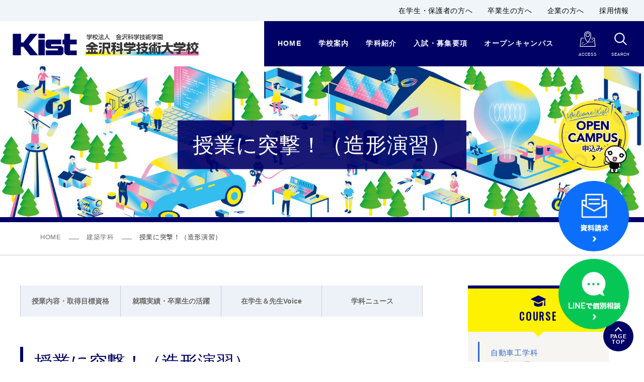

--- FILE ---
content_type: text/html; charset=UTF-8
request_url: https://www.kist.ac.jp/archives/4312
body_size: 69586
content:
<!DOCTYPE html>
<html lang="ja">
<head>

<!-- Google Tag Manager -->
<script>(function(w,d,s,l,i){w[l]=w[l]||[];w[l].push({'gtm.start':
new Date().getTime(),event:'gtm.js'});var f=d.getElementsByTagName(s)[0],
j=d.createElement(s),dl=l!='dataLayer'?'&l='+l:'';j.async=true;j.src=
'https://www.googletagmanager.com/gtm.js?id='+i+dl;f.parentNode.insertBefore(j,f);
})(window,document,'script','dataLayer','GTM-WBR84VX');</script>
<!-- End Google Tag Manager -->

<meta charset="UTF-8" />
<meta http-equiv="X-UA-Compatible" content="IE=edge">
<meta name="viewport" content="width=device-width,user-scalable=yes">
<meta name="format-detection" content="telephone=no">

<title>授業に突撃！（造形演習） | Kist 金沢科学技術大学校</title>
<link rel="pingback" href="https://www.kist.ac.jp/xmlrpc.php" />

<meta name='description' content='デザイン力や想像力を高めることを目的とした「造形演習」の授業。&nbsp;撮影に伺うと、粘土を使い、「かたまりの組み合わせ」をテーマに、それぞれが思い思いの形を組み合わせていました。粘土が乾いた後に、カッターでエッジをつけたり、紙やすりで形を際立たせたりして、作品……' /><meta name='keywords' content='Kist 金沢科学技術大学校,技術大,金沢科学,kist,自動車工学科,情報工学科,映像音響学科,電気エネルギー工学科,建築学科,家具クラフト学科' />
<!--[if lt IE 9]>
  <script src="https://oss.maxcdn.com/libs/html5shiv/3.7.0/html5shiv.js"></script>
  <script src="https://oss.maxcdn.com/libs/respond.js/1.3.0/respond.min.js"></script>
<![endif]-->
<!--[if lt IE 9]>
<script src="http://css3-mediaqueries-js.googlecode.com/svn/trunk/css3-mediaqueries.js"></script>
<![endif]-->

<link rel="shortcut icon" href="https://www.kist.ac.jp/wp-content/themes/kanazawagisen/images/common/favicon.ico" />
<link rel="apple-touch-icon" href="https://www.kist.ac.jp/wp-content/themes/kanazawagisen/images/common/apple_icon.png" />
<link rel="preconnect" href="https://fonts.googleapis.com">
<link rel="preconnect" href="https://fonts.gstatic.com" crossorigin>
<link href="https://fonts.googleapis.com/earlyaccess/notosansjapanese.css&display=swap" rel="stylesheet">
<link href="https://fonts.googleapis.com/css?family=Fira+Sans&display=swap" rel="stylesheet">
<link href="https://fonts.googleapis.com/css?family=Cinzel&display=swap" rel="stylesheet">
<link href="https://fonts.googleapis.com/css?family=Montserrat:400,700&display=swap" rel="stylesheet">
<link href="https://fonts.googleapis.com/css?family=Oswald&display=swap" rel="stylesheet">
<link rel="stylesheet" href="https://cdnjs.cloudflare.com/ajax/libs/Swiper/11.0.5/swiper-bundle.min.css">
<link rel="stylesheet" href="https://www.kist.ac.jp/wp-content/themes/kanazawagisen/style.css" />
<link rel="stylesheet" href="https://www.kist.ac.jp/wp-content/themes/kanazawagisen/css/style.css?v=1754446688" />
<link rel="stylesheet" href="https://www.kist.ac.jp/wp-content/themes/kanazawagisen/css/old.css" />
<link rel="stylesheet" href="https://www.kist.ac.jp/wp-content/themes/kanazawagisen/css/old/common.css" />
<link rel="stylesheet" href="https://www.kist.ac.jp/wp-content/themes/kanazawagisen/css/old/menu.css" />
<!-- <link rel="stylesheet" href="https://www.kist.ac.jp/wp-content/themes/kanazawagisen/css/old/page.css" /> -->

<script src="//ajax.googleapis.com/ajax/libs/jquery/1.11.1/jquery.min.js"></script>

<link rel="stylesheet" href="https://www.kist.ac.jp/wp-content/themes/kanazawagisen/js/flexslider/flexslider.css" />
<script src="https://www.kist.ac.jp/wp-content/themes/kanazawagisen/js/flexslider/jquery.flexslider-min.js"></script>
<link rel="stylesheet" href="https://www.kist.ac.jp/wp-content/themes/kanazawagisen/js/bxslider/jquery.bxslider.css" />
<script src="https://www.kist.ac.jp/wp-content/themes/kanazawagisen/js/bxslider/jquery.bxslider.min.js"></script>
<script src="https://cdnjs.cloudflare.com/ajax/libs/Swiper/11.0.5/swiper-bundle.min.js"></script>
<script src="https://www.kist.ac.jp/wp-content/themes/kanazawagisen/js/script.js?v=1753248763"></script>

<meta name='robots' content='max-image-preview:large' />
	<style>img:is([sizes="auto" i], [sizes^="auto," i]) { contain-intrinsic-size: 3000px 1500px }</style>
	<link rel='dns-prefetch' href='//www.kist.ac.jp' />
<link rel='dns-prefetch' href='//secure.gravatar.com' />
<link rel='dns-prefetch' href='//stats.wp.com' />
<link rel='dns-prefetch' href='//v0.wordpress.com' />
<link rel="alternate" type="application/rss+xml" title="Kist 金沢科学技術大学校 &raquo; 授業に突撃！（造形演習） のコメントのフィード" href="https://www.kist.ac.jp/archives/4312/feed" />
<script type="text/javascript">
/* <![CDATA[ */
window._wpemojiSettings = {"baseUrl":"https:\/\/s.w.org\/images\/core\/emoji\/16.0.1\/72x72\/","ext":".png","svgUrl":"https:\/\/s.w.org\/images\/core\/emoji\/16.0.1\/svg\/","svgExt":".svg","source":{"concatemoji":"https:\/\/www.kist.ac.jp\/wp-includes\/js\/wp-emoji-release.min.js"}};
/*! This file is auto-generated */
!function(s,n){var o,i,e;function c(e){try{var t={supportTests:e,timestamp:(new Date).valueOf()};sessionStorage.setItem(o,JSON.stringify(t))}catch(e){}}function p(e,t,n){e.clearRect(0,0,e.canvas.width,e.canvas.height),e.fillText(t,0,0);var t=new Uint32Array(e.getImageData(0,0,e.canvas.width,e.canvas.height).data),a=(e.clearRect(0,0,e.canvas.width,e.canvas.height),e.fillText(n,0,0),new Uint32Array(e.getImageData(0,0,e.canvas.width,e.canvas.height).data));return t.every(function(e,t){return e===a[t]})}function u(e,t){e.clearRect(0,0,e.canvas.width,e.canvas.height),e.fillText(t,0,0);for(var n=e.getImageData(16,16,1,1),a=0;a<n.data.length;a++)if(0!==n.data[a])return!1;return!0}function f(e,t,n,a){switch(t){case"flag":return n(e,"\ud83c\udff3\ufe0f\u200d\u26a7\ufe0f","\ud83c\udff3\ufe0f\u200b\u26a7\ufe0f")?!1:!n(e,"\ud83c\udde8\ud83c\uddf6","\ud83c\udde8\u200b\ud83c\uddf6")&&!n(e,"\ud83c\udff4\udb40\udc67\udb40\udc62\udb40\udc65\udb40\udc6e\udb40\udc67\udb40\udc7f","\ud83c\udff4\u200b\udb40\udc67\u200b\udb40\udc62\u200b\udb40\udc65\u200b\udb40\udc6e\u200b\udb40\udc67\u200b\udb40\udc7f");case"emoji":return!a(e,"\ud83e\udedf")}return!1}function g(e,t,n,a){var r="undefined"!=typeof WorkerGlobalScope&&self instanceof WorkerGlobalScope?new OffscreenCanvas(300,150):s.createElement("canvas"),o=r.getContext("2d",{willReadFrequently:!0}),i=(o.textBaseline="top",o.font="600 32px Arial",{});return e.forEach(function(e){i[e]=t(o,e,n,a)}),i}function t(e){var t=s.createElement("script");t.src=e,t.defer=!0,s.head.appendChild(t)}"undefined"!=typeof Promise&&(o="wpEmojiSettingsSupports",i=["flag","emoji"],n.supports={everything:!0,everythingExceptFlag:!0},e=new Promise(function(e){s.addEventListener("DOMContentLoaded",e,{once:!0})}),new Promise(function(t){var n=function(){try{var e=JSON.parse(sessionStorage.getItem(o));if("object"==typeof e&&"number"==typeof e.timestamp&&(new Date).valueOf()<e.timestamp+604800&&"object"==typeof e.supportTests)return e.supportTests}catch(e){}return null}();if(!n){if("undefined"!=typeof Worker&&"undefined"!=typeof OffscreenCanvas&&"undefined"!=typeof URL&&URL.createObjectURL&&"undefined"!=typeof Blob)try{var e="postMessage("+g.toString()+"("+[JSON.stringify(i),f.toString(),p.toString(),u.toString()].join(",")+"));",a=new Blob([e],{type:"text/javascript"}),r=new Worker(URL.createObjectURL(a),{name:"wpTestEmojiSupports"});return void(r.onmessage=function(e){c(n=e.data),r.terminate(),t(n)})}catch(e){}c(n=g(i,f,p,u))}t(n)}).then(function(e){for(var t in e)n.supports[t]=e[t],n.supports.everything=n.supports.everything&&n.supports[t],"flag"!==t&&(n.supports.everythingExceptFlag=n.supports.everythingExceptFlag&&n.supports[t]);n.supports.everythingExceptFlag=n.supports.everythingExceptFlag&&!n.supports.flag,n.DOMReady=!1,n.readyCallback=function(){n.DOMReady=!0}}).then(function(){return e}).then(function(){var e;n.supports.everything||(n.readyCallback(),(e=n.source||{}).concatemoji?t(e.concatemoji):e.wpemoji&&e.twemoji&&(t(e.twemoji),t(e.wpemoji)))}))}((window,document),window._wpemojiSettings);
/* ]]> */
</script>
<link rel='stylesheet' id='q-a-plus-css' href='https://www.kist.ac.jp/wp-content/plugins/q-and-a/css/q-a-plus.css' type='text/css' media='screen' />
<link rel='stylesheet' id='sbr_styles-css' href='https://www.kist.ac.jp/wp-content/plugins/reviews-feed/assets/css/sbr-styles.min.css' type='text/css' media='all' />
<link rel='stylesheet' id='sbi_styles-css' href='https://www.kist.ac.jp/wp-content/plugins/instagram-feed/css/sbi-styles.min.css' type='text/css' media='all' />
<style id='wp-emoji-styles-inline-css' type='text/css'>

	img.wp-smiley, img.emoji {
		display: inline !important;
		border: none !important;
		box-shadow: none !important;
		height: 1em !important;
		width: 1em !important;
		margin: 0 0.07em !important;
		vertical-align: -0.1em !important;
		background: none !important;
		padding: 0 !important;
	}
</style>
<link rel='stylesheet' id='wp-block-library-css' href='https://www.kist.ac.jp/wp-includes/css/dist/block-library/style.min.css' type='text/css' media='all' />
<style id='classic-theme-styles-inline-css' type='text/css'>
/*! This file is auto-generated */
.wp-block-button__link{color:#fff;background-color:#32373c;border-radius:9999px;box-shadow:none;text-decoration:none;padding:calc(.667em + 2px) calc(1.333em + 2px);font-size:1.125em}.wp-block-file__button{background:#32373c;color:#fff;text-decoration:none}
</style>
<link rel='stylesheet' id='mediaelement-css' href='https://www.kist.ac.jp/wp-includes/js/mediaelement/mediaelementplayer-legacy.min.css' type='text/css' media='all' />
<link rel='stylesheet' id='wp-mediaelement-css' href='https://www.kist.ac.jp/wp-includes/js/mediaelement/wp-mediaelement.min.css' type='text/css' media='all' />
<style id='jetpack-sharing-buttons-style-inline-css' type='text/css'>
.jetpack-sharing-buttons__services-list{display:flex;flex-direction:row;flex-wrap:wrap;gap:0;list-style-type:none;margin:5px;padding:0}.jetpack-sharing-buttons__services-list.has-small-icon-size{font-size:12px}.jetpack-sharing-buttons__services-list.has-normal-icon-size{font-size:16px}.jetpack-sharing-buttons__services-list.has-large-icon-size{font-size:24px}.jetpack-sharing-buttons__services-list.has-huge-icon-size{font-size:36px}@media print{.jetpack-sharing-buttons__services-list{display:none!important}}.editor-styles-wrapper .wp-block-jetpack-sharing-buttons{gap:0;padding-inline-start:0}ul.jetpack-sharing-buttons__services-list.has-background{padding:1.25em 2.375em}
</style>
<style id='global-styles-inline-css' type='text/css'>
:root{--wp--preset--aspect-ratio--square: 1;--wp--preset--aspect-ratio--4-3: 4/3;--wp--preset--aspect-ratio--3-4: 3/4;--wp--preset--aspect-ratio--3-2: 3/2;--wp--preset--aspect-ratio--2-3: 2/3;--wp--preset--aspect-ratio--16-9: 16/9;--wp--preset--aspect-ratio--9-16: 9/16;--wp--preset--color--black: #000000;--wp--preset--color--cyan-bluish-gray: #abb8c3;--wp--preset--color--white: #ffffff;--wp--preset--color--pale-pink: #f78da7;--wp--preset--color--vivid-red: #cf2e2e;--wp--preset--color--luminous-vivid-orange: #ff6900;--wp--preset--color--luminous-vivid-amber: #fcb900;--wp--preset--color--light-green-cyan: #7bdcb5;--wp--preset--color--vivid-green-cyan: #00d084;--wp--preset--color--pale-cyan-blue: #8ed1fc;--wp--preset--color--vivid-cyan-blue: #0693e3;--wp--preset--color--vivid-purple: #9b51e0;--wp--preset--gradient--vivid-cyan-blue-to-vivid-purple: linear-gradient(135deg,rgba(6,147,227,1) 0%,rgb(155,81,224) 100%);--wp--preset--gradient--light-green-cyan-to-vivid-green-cyan: linear-gradient(135deg,rgb(122,220,180) 0%,rgb(0,208,130) 100%);--wp--preset--gradient--luminous-vivid-amber-to-luminous-vivid-orange: linear-gradient(135deg,rgba(252,185,0,1) 0%,rgba(255,105,0,1) 100%);--wp--preset--gradient--luminous-vivid-orange-to-vivid-red: linear-gradient(135deg,rgba(255,105,0,1) 0%,rgb(207,46,46) 100%);--wp--preset--gradient--very-light-gray-to-cyan-bluish-gray: linear-gradient(135deg,rgb(238,238,238) 0%,rgb(169,184,195) 100%);--wp--preset--gradient--cool-to-warm-spectrum: linear-gradient(135deg,rgb(74,234,220) 0%,rgb(151,120,209) 20%,rgb(207,42,186) 40%,rgb(238,44,130) 60%,rgb(251,105,98) 80%,rgb(254,248,76) 100%);--wp--preset--gradient--blush-light-purple: linear-gradient(135deg,rgb(255,206,236) 0%,rgb(152,150,240) 100%);--wp--preset--gradient--blush-bordeaux: linear-gradient(135deg,rgb(254,205,165) 0%,rgb(254,45,45) 50%,rgb(107,0,62) 100%);--wp--preset--gradient--luminous-dusk: linear-gradient(135deg,rgb(255,203,112) 0%,rgb(199,81,192) 50%,rgb(65,88,208) 100%);--wp--preset--gradient--pale-ocean: linear-gradient(135deg,rgb(255,245,203) 0%,rgb(182,227,212) 50%,rgb(51,167,181) 100%);--wp--preset--gradient--electric-grass: linear-gradient(135deg,rgb(202,248,128) 0%,rgb(113,206,126) 100%);--wp--preset--gradient--midnight: linear-gradient(135deg,rgb(2,3,129) 0%,rgb(40,116,252) 100%);--wp--preset--font-size--small: 13px;--wp--preset--font-size--medium: 20px;--wp--preset--font-size--large: 36px;--wp--preset--font-size--x-large: 42px;--wp--preset--spacing--20: 0.44rem;--wp--preset--spacing--30: 0.67rem;--wp--preset--spacing--40: 1rem;--wp--preset--spacing--50: 1.5rem;--wp--preset--spacing--60: 2.25rem;--wp--preset--spacing--70: 3.38rem;--wp--preset--spacing--80: 5.06rem;--wp--preset--shadow--natural: 6px 6px 9px rgba(0, 0, 0, 0.2);--wp--preset--shadow--deep: 12px 12px 50px rgba(0, 0, 0, 0.4);--wp--preset--shadow--sharp: 6px 6px 0px rgba(0, 0, 0, 0.2);--wp--preset--shadow--outlined: 6px 6px 0px -3px rgba(255, 255, 255, 1), 6px 6px rgba(0, 0, 0, 1);--wp--preset--shadow--crisp: 6px 6px 0px rgba(0, 0, 0, 1);}:where(.is-layout-flex){gap: 0.5em;}:where(.is-layout-grid){gap: 0.5em;}body .is-layout-flex{display: flex;}.is-layout-flex{flex-wrap: wrap;align-items: center;}.is-layout-flex > :is(*, div){margin: 0;}body .is-layout-grid{display: grid;}.is-layout-grid > :is(*, div){margin: 0;}:where(.wp-block-columns.is-layout-flex){gap: 2em;}:where(.wp-block-columns.is-layout-grid){gap: 2em;}:where(.wp-block-post-template.is-layout-flex){gap: 1.25em;}:where(.wp-block-post-template.is-layout-grid){gap: 1.25em;}.has-black-color{color: var(--wp--preset--color--black) !important;}.has-cyan-bluish-gray-color{color: var(--wp--preset--color--cyan-bluish-gray) !important;}.has-white-color{color: var(--wp--preset--color--white) !important;}.has-pale-pink-color{color: var(--wp--preset--color--pale-pink) !important;}.has-vivid-red-color{color: var(--wp--preset--color--vivid-red) !important;}.has-luminous-vivid-orange-color{color: var(--wp--preset--color--luminous-vivid-orange) !important;}.has-luminous-vivid-amber-color{color: var(--wp--preset--color--luminous-vivid-amber) !important;}.has-light-green-cyan-color{color: var(--wp--preset--color--light-green-cyan) !important;}.has-vivid-green-cyan-color{color: var(--wp--preset--color--vivid-green-cyan) !important;}.has-pale-cyan-blue-color{color: var(--wp--preset--color--pale-cyan-blue) !important;}.has-vivid-cyan-blue-color{color: var(--wp--preset--color--vivid-cyan-blue) !important;}.has-vivid-purple-color{color: var(--wp--preset--color--vivid-purple) !important;}.has-black-background-color{background-color: var(--wp--preset--color--black) !important;}.has-cyan-bluish-gray-background-color{background-color: var(--wp--preset--color--cyan-bluish-gray) !important;}.has-white-background-color{background-color: var(--wp--preset--color--white) !important;}.has-pale-pink-background-color{background-color: var(--wp--preset--color--pale-pink) !important;}.has-vivid-red-background-color{background-color: var(--wp--preset--color--vivid-red) !important;}.has-luminous-vivid-orange-background-color{background-color: var(--wp--preset--color--luminous-vivid-orange) !important;}.has-luminous-vivid-amber-background-color{background-color: var(--wp--preset--color--luminous-vivid-amber) !important;}.has-light-green-cyan-background-color{background-color: var(--wp--preset--color--light-green-cyan) !important;}.has-vivid-green-cyan-background-color{background-color: var(--wp--preset--color--vivid-green-cyan) !important;}.has-pale-cyan-blue-background-color{background-color: var(--wp--preset--color--pale-cyan-blue) !important;}.has-vivid-cyan-blue-background-color{background-color: var(--wp--preset--color--vivid-cyan-blue) !important;}.has-vivid-purple-background-color{background-color: var(--wp--preset--color--vivid-purple) !important;}.has-black-border-color{border-color: var(--wp--preset--color--black) !important;}.has-cyan-bluish-gray-border-color{border-color: var(--wp--preset--color--cyan-bluish-gray) !important;}.has-white-border-color{border-color: var(--wp--preset--color--white) !important;}.has-pale-pink-border-color{border-color: var(--wp--preset--color--pale-pink) !important;}.has-vivid-red-border-color{border-color: var(--wp--preset--color--vivid-red) !important;}.has-luminous-vivid-orange-border-color{border-color: var(--wp--preset--color--luminous-vivid-orange) !important;}.has-luminous-vivid-amber-border-color{border-color: var(--wp--preset--color--luminous-vivid-amber) !important;}.has-light-green-cyan-border-color{border-color: var(--wp--preset--color--light-green-cyan) !important;}.has-vivid-green-cyan-border-color{border-color: var(--wp--preset--color--vivid-green-cyan) !important;}.has-pale-cyan-blue-border-color{border-color: var(--wp--preset--color--pale-cyan-blue) !important;}.has-vivid-cyan-blue-border-color{border-color: var(--wp--preset--color--vivid-cyan-blue) !important;}.has-vivid-purple-border-color{border-color: var(--wp--preset--color--vivid-purple) !important;}.has-vivid-cyan-blue-to-vivid-purple-gradient-background{background: var(--wp--preset--gradient--vivid-cyan-blue-to-vivid-purple) !important;}.has-light-green-cyan-to-vivid-green-cyan-gradient-background{background: var(--wp--preset--gradient--light-green-cyan-to-vivid-green-cyan) !important;}.has-luminous-vivid-amber-to-luminous-vivid-orange-gradient-background{background: var(--wp--preset--gradient--luminous-vivid-amber-to-luminous-vivid-orange) !important;}.has-luminous-vivid-orange-to-vivid-red-gradient-background{background: var(--wp--preset--gradient--luminous-vivid-orange-to-vivid-red) !important;}.has-very-light-gray-to-cyan-bluish-gray-gradient-background{background: var(--wp--preset--gradient--very-light-gray-to-cyan-bluish-gray) !important;}.has-cool-to-warm-spectrum-gradient-background{background: var(--wp--preset--gradient--cool-to-warm-spectrum) !important;}.has-blush-light-purple-gradient-background{background: var(--wp--preset--gradient--blush-light-purple) !important;}.has-blush-bordeaux-gradient-background{background: var(--wp--preset--gradient--blush-bordeaux) !important;}.has-luminous-dusk-gradient-background{background: var(--wp--preset--gradient--luminous-dusk) !important;}.has-pale-ocean-gradient-background{background: var(--wp--preset--gradient--pale-ocean) !important;}.has-electric-grass-gradient-background{background: var(--wp--preset--gradient--electric-grass) !important;}.has-midnight-gradient-background{background: var(--wp--preset--gradient--midnight) !important;}.has-small-font-size{font-size: var(--wp--preset--font-size--small) !important;}.has-medium-font-size{font-size: var(--wp--preset--font-size--medium) !important;}.has-large-font-size{font-size: var(--wp--preset--font-size--large) !important;}.has-x-large-font-size{font-size: var(--wp--preset--font-size--x-large) !important;}
:where(.wp-block-post-template.is-layout-flex){gap: 1.25em;}:where(.wp-block-post-template.is-layout-grid){gap: 1.25em;}
:where(.wp-block-columns.is-layout-flex){gap: 2em;}:where(.wp-block-columns.is-layout-grid){gap: 2em;}
:root :where(.wp-block-pullquote){font-size: 1.5em;line-height: 1.6;}
</style>
<link rel='stylesheet' id='contact-form-7-css' href='https://www.kist.ac.jp/wp-content/plugins/contact-form-7/includes/css/styles.css' type='text/css' media='all' />
<link rel='stylesheet' id='cf7msm_styles-css' href='https://www.kist.ac.jp/wp-content/plugins/contact-form-7-multi-step-module/resources/cf7msm.css' type='text/css' media='all' />
<link rel='stylesheet' id='cf7cf-style-css' href='https://www.kist.ac.jp/wp-content/plugins/cf7-conditional-fields/style.css' type='text/css' media='all' />
<link rel='stylesheet' id='ssp-flexslider-css-css' href='https://www.kist.ac.jp/wp-content/plugins/simple-slider-ssp/views/ssp_skins/default/lib/flexslider.css' type='text/css' media='all' />
<link rel='stylesheet' id='sharedaddy-css' href='https://www.kist.ac.jp/wp-content/plugins/jetpack/modules/sharedaddy/sharing.css' type='text/css' media='all' />
<link rel='stylesheet' id='social-logos-css' href='https://www.kist.ac.jp/wp-content/plugins/jetpack/_inc/social-logos/social-logos.min.css' type='text/css' media='all' />
<script type="text/javascript" src="https://www.kist.ac.jp/wp-includes/js/jquery/jquery.min.js" id="jquery-core-js"></script>
<script type="text/javascript" src="https://www.kist.ac.jp/wp-includes/js/jquery/jquery-migrate.min.js" id="jquery-migrate-js"></script>
<script type="text/javascript" src="https://www.kist.ac.jp/wp-content/plugins/simple-slider-ssp/views/ssp_skins/default/lib/jquery.flexslider-min.js" id="ssp-flexslider-js"></script>
<link rel="https://api.w.org/" href="https://www.kist.ac.jp/wp-json/" /><link rel="alternate" title="JSON" type="application/json" href="https://www.kist.ac.jp/wp-json/wp/v2/posts/4312" /><link rel="EditURI" type="application/rsd+xml" title="RSD" href="https://www.kist.ac.jp/xmlrpc.php?rsd" />
<link rel="canonical" href="https://www.kist.ac.jp/archives/4312" />
<link rel='shortlink' href='https://wp.me/paRJpy-17y' />
<link rel="alternate" title="oEmbed (JSON)" type="application/json+oembed" href="https://www.kist.ac.jp/wp-json/oembed/1.0/embed?url=https%3A%2F%2Fwww.kist.ac.jp%2Farchives%2F4312" />
<link rel="alternate" title="oEmbed (XML)" type="text/xml+oembed" href="https://www.kist.ac.jp/wp-json/oembed/1.0/embed?url=https%3A%2F%2Fwww.kist.ac.jp%2Farchives%2F4312&#038;format=xml" />
<!-- Q & A -->
		<noscript><link rel="stylesheet" type="text/css" href="https://www.kist.ac.jp/wp-content/plugins/q-and-a/css/q-a-plus-noscript.css?ver=1.0.6.2" /></noscript><!-- Q & A -->	<style>img#wpstats{display:none}</style>
		<meta name='keywords' content='Kist 金沢科学技術大学校,技術大,金沢科学,kist,自動車工学科,情報工学科,映像音響学科,電気エネルギー工学科,建築学科,家具クラフト学科' /><meta name='description' content='デザイン力や想像力を高めることを目的とした「造形演習」の授業。&nbsp;撮影に伺うと、粘土を使い、「かたまりの組み合わせ」をテーマに、それぞれが思い思いの形を組み合わせていました。粘土が乾いた後に、カッターでエッジをつけたり、紙やすりで形を際立たせたりして、作品……' />
<!-- Jetpack Open Graph Tags -->
<meta property="og:type" content="article" />
<meta property="og:title" content="授業に突撃！（造形演習）" />
<meta property="og:url" content="https://www.kist.ac.jp/archives/4312" />
<meta property="og:description" content="デザイン力や想像力を高めることを目的とした「造形演習」の授業。 &nbsp; 撮影に伺うと、粘土を使い、「かた&hellip;" />
<meta property="article:published_time" content="2015-07-10T07:42:34+00:00" />
<meta property="article:modified_time" content="2015-07-10T07:42:34+00:00" />
<meta property="og:site_name" content="Kist 金沢科学技術大学校" />
<meta property="og:image" content="https://www.kist.ac.jp/wp-content/uploads/2015/07/zk4.jpg" />
<meta property="og:image:width" content="900" />
<meta property="og:image:height" content="600" />
<meta property="og:image:alt" content="" />
<meta property="og:locale" content="ja_JP" />
<meta name="twitter:text:title" content="授業に突撃！（造形演習）" />
<meta name="twitter:image" content="https://www.kist.ac.jp/wp-content/uploads/2015/07/zk4.jpg?w=640" />
<meta name="twitter:card" content="summary_large_image" />

<!-- End Jetpack Open Graph Tags -->
<link rel="icon" href="https://www.kist.ac.jp/wp-content/uploads/2024/04/favicon.ico" sizes="32x32" />
<link rel="icon" href="https://www.kist.ac.jp/wp-content/uploads/2024/04/favicon.ico" sizes="192x192" />
<link rel="apple-touch-icon" href="https://www.kist.ac.jp/wp-content/uploads/2024/04/favicon.ico" />
<meta name="msapplication-TileImage" content="https://www.kist.ac.jp/wp-content/uploads/2024/04/favicon.ico" />
<link rel="alternate" type="application/rss+xml" title="RSS" href="https://www.kist.ac.jp/feed" />
</head>
<body class="wp-singular post-template-default single single-post postid-4312 single-format-standard wp-theme-kanazawagisen">

<!-- Google Tag Manager (noscript) -->
<noscript><iframe src="https://www.googletagmanager.com/ns.html?id=GTM-WBR84VX"
height="0" width="0" style="display:none;visibility:hidden"></iframe></noscript>
<!-- End Google Tag Manager (noscript) -->

<div id="wrap">

<header id="header">
  <nav class="top-assist-navi">
    <ul>
      <li><a href="https://www.kist.ac.jp/archives/category/students">在学生・保護者の方へ</a></li>
      <li><a href="https://www.kist.ac.jp/ob">卒業生の方へ</a></li>
      <li><a href="https://www.kist.ac.jp/company">企業の方へ</a></li>
      <li><a href="https://www.kist.ac.jp/syokuin-bosyu">採用情報</a></li>
    </ul>
  </nav>

    <h1 id="header-logo"><a href="https://www.kist.ac.jp"><img src="https://www.kist.ac.jp/wp-content/themes/kanazawagisen/images/common/kist_logo.svg" alt="Kist 金沢科学技術大学校"></a></h1>

    <div id="header-menu" class="pc">
      <nav id="h_navi" class="cf">
      <div class="menu-header_menu-container"><ul id="menu-header_menu" class="menu"><li id="menu-item-7999" class="menu-item menu-item-type-custom menu-item-object-custom menu-item-home"><a href="http://www.kist.ac.jp/"><span>HOME</span></a></li>
<li id="menu-item-16034" class="menu-item menu-item-type-post_type menu-item-object-page"><a href="https://www.kist.ac.jp/about"><span>学校案内</span></a></li>
<li id="menu-item-8219" class="menu-item menu-item-type-post_type menu-item-object-page menu-item-has-children"><a href="https://www.kist.ac.jp/course"><span>学科紹介</span></a>
<ul class="sub-menu">
	<li id="menu-item-8221" class="menu-item menu-item-type-post_type menu-item-object-page"><a href="https://www.kist.ac.jp/maintenance">自動車工学科（2級／1級コース）</a></li>
	<li id="menu-item-8223" class="menu-item menu-item-type-post_type menu-item-object-page"><a href="https://www.kist.ac.jp/soft">ソフトウェア開発コース</a></li>
	<li id="menu-item-8224" class="menu-item menu-item-type-post_type menu-item-object-page"><a href="https://www.kist.ac.jp/infomation">ITクリエイトコース</a></li>
	<li id="menu-item-8226" class="menu-item menu-item-type-post_type menu-item-object-page"><a href="https://www.kist.ac.jp/visualsound">映像音響学科</a></li>
	<li id="menu-item-8227" class="menu-item menu-item-type-post_type menu-item-object-page"><a href="https://www.kist.ac.jp/energie">電気エネルギー工学科</a></li>
	<li id="menu-item-8249" class="menu-item menu-item-type-post_type menu-item-object-page"><a href="https://www.kist.ac.jp/architecture">建築学科</a></li>
	<li id="menu-item-8229" class="menu-item menu-item-type-post_type menu-item-object-page"><a href="https://www.kist.ac.jp/furniture">家具クラフト学科</a></li>
</ul>
</li>
<li id="menu-item-8000" class="menu-item menu-item-type-post_type menu-item-object-page menu-item-has-children"><a href="https://www.kist.ac.jp/admission"><span>入試・募集要項</span></a>
<ul class="sub-menu">
	<li id="menu-item-8480" class="menu-item menu-item-type-post_type menu-item-object-page"><a href="https://www.kist.ac.jp/admission">修業年・定員・受験資格</a></li>
	<li id="menu-item-8483" class="menu-item menu-item-type-post_type menu-item-object-page"><a href="https://www.kist.ac.jp/admission/select">受験区分・選考方法</a></li>
	<li id="menu-item-8482" class="menu-item menu-item-type-post_type menu-item-object-page"><a href="https://www.kist.ac.jp/admission/procedures">出願手続・提出書類・受験料</a></li>
	<li id="menu-item-8484" class="menu-item menu-item-type-post_type menu-item-object-page"><a href="https://www.kist.ac.jp/admission/examination">入試日程・試験日・合格発表</a></li>
	<li id="menu-item-8485" class="menu-item menu-item-type-post_type menu-item-object-page"><a href="https://www.kist.ac.jp/admission/payment">学納金・入学手続期日</a></li>
	<li id="menu-item-8488" class="menu-item menu-item-type-post_type menu-item-object-page"><a href="https://www.kist.ac.jp/admission/loan">奨学金・就学支援・学納金減免制度・教育ローン</a></li>
	<li id="menu-item-8486" class="menu-item menu-item-type-post_type menu-item-object-page"><a href="https://www.kist.ac.jp/admission/qanda">募集要項 Q&#038;A</a></li>
	<li id="menu-item-8549" class="menu-item menu-item-type-post_type menu-item-object-page"><a href="https://www.kist.ac.jp/admission/apply">インターネット出願</a></li>
</ul>
</li>
<li id="menu-item-14798" class="menu-item menu-item-type-post_type menu-item-object-page"><a href="https://www.kist.ac.jp/taiken"><span>オープンキャンパス</span></a></li>
</ul></div>      </nav>
      <nav id="h_s_navi" class="cf">
        <ul class="menu">
          <li><a href="https://www.kist.ac.jp/access"><i class="icon-access-w"></i><span>ACCESS</span></a></li>
          <li><a href="https://www.kist.ac.jp/keyword"><i class="icon-search-w"></i><span>SEARCH</span></a></li>
        </ul>
      </nav>
    </div>
</header>

<div id="mobile-frame" class="fixed sp">
  <div id="mobile-inner">
    <a id="mobile-button" class="mobile-button"><i></i><span>MENU</span></a>
    <div id="mobile-menu">
      <div class="mobile-navi">
        <nav id="m_navi" class="cf">
            <div class="menu-mobile_menu-container"><ul id="menu-mobile_menu" class="menu"><li id="menu-item-8107" class="menu-item menu-item-type-custom menu-item-object-custom menu-item-home"><a href="http://www.kist.ac.jp/"><span>HOME</span></a></li>
<li id="menu-item-8240" class="menu-item menu-item-type-post_type menu-item-object-page menu-item-has-children"><a href="https://www.kist.ac.jp/course"><span>学科紹介</span></a>
<ul class="sub-menu">
	<li id="menu-item-8241" class="menu-item menu-item-type-post_type menu-item-object-page"><a href="https://www.kist.ac.jp/maintenance">自動車工学科（2級／1級コース）</a></li>
	<li id="menu-item-8243" class="menu-item menu-item-type-post_type menu-item-object-page"><a href="https://www.kist.ac.jp/soft">ソフトウェア開発コース</a></li>
	<li id="menu-item-8244" class="menu-item menu-item-type-post_type menu-item-object-page"><a href="https://www.kist.ac.jp/infomation">ITクリエイトコース</a></li>
	<li id="menu-item-8245" class="menu-item menu-item-type-post_type menu-item-object-page"><a href="https://www.kist.ac.jp/visualsound">映像音響学科</a></li>
	<li id="menu-item-8246" class="menu-item menu-item-type-post_type menu-item-object-page"><a href="https://www.kist.ac.jp/energie">電気エネルギー工学科</a></li>
	<li id="menu-item-8248" class="menu-item menu-item-type-post_type menu-item-object-page"><a href="https://www.kist.ac.jp/architecture">建築学科</a></li>
	<li id="menu-item-8247" class="menu-item menu-item-type-post_type menu-item-object-page"><a href="https://www.kist.ac.jp/furniture">家具クラフト学科</a></li>
</ul>
</li>
<li id="menu-item-8118" class="menu-item menu-item-type-post_type menu-item-object-page menu-item-has-children"><a href="https://www.kist.ac.jp/admission"><span>入試・募集要項</span></a>
<ul class="sub-menu">
	<li id="menu-item-8490" class="menu-item menu-item-type-post_type menu-item-object-page"><a href="https://www.kist.ac.jp/admission">修業年・定員・受験資格</a></li>
	<li id="menu-item-8495" class="menu-item menu-item-type-post_type menu-item-object-page"><a href="https://www.kist.ac.jp/admission/select">受験区分・選考方法</a></li>
	<li id="menu-item-8496" class="menu-item menu-item-type-post_type menu-item-object-page"><a href="https://www.kist.ac.jp/admission/procedures">出願手続・提出書類・受験料</a></li>
	<li id="menu-item-8492" class="menu-item menu-item-type-post_type menu-item-object-page"><a href="https://www.kist.ac.jp/admission/examination">入試日程・試験日・合格発表</a></li>
	<li id="menu-item-8493" class="menu-item menu-item-type-post_type menu-item-object-page"><a href="https://www.kist.ac.jp/admission/payment">学納金・入学手続期日</a></li>
	<li id="menu-item-8497" class="menu-item menu-item-type-post_type menu-item-object-page"><a href="https://www.kist.ac.jp/admission/loan">奨学金・就学支援・学納金減免制度・教育ローン</a></li>
	<li id="menu-item-8494" class="menu-item menu-item-type-post_type menu-item-object-page"><a href="https://www.kist.ac.jp/admission/qanda">募集要項 Q&#038;A</a></li>
	<li id="menu-item-8491" class="menu-item menu-item-type-post_type menu-item-object-page"><a href="https://www.kist.ac.jp/admission/apply">インターネット出願</a></li>
</ul>
</li>
<li id="menu-item-14806" class="menu-item menu-item-type-post_type menu-item-object-page"><a href="https://www.kist.ac.jp/taiken"><span>オープンキャンパスのご案内</span></a></li>
<li id="menu-item-14807" class="menu-item menu-item-type-post_type menu-item-object-page"><a href="https://www.kist.ac.jp/form2"><span>オープンキャンパス申込</span></a></li>
<li id="menu-item-14808" class="menu-item menu-item-type-post_type menu-item-object-page"><a href="https://www.kist.ac.jp/form1"><span>資料請求</span></a></li>
<li id="menu-item-16032" class="menu-item menu-item-type-taxonomy menu-item-object-category"><a href="https://www.kist.ac.jp/archives/category/students"><span>在学生・保護者の方へ</span></a></li>
<li id="menu-item-8948" class="menu-item menu-item-type-post_type menu-item-object-page"><a href="https://www.kist.ac.jp/adult"><span>大学生・社会人の方へ<br/>（学びなおし入学）</span></a></li>
<li id="menu-item-8947" class="menu-item menu-item-type-post_type menu-item-object-page"><a href="https://www.kist.ac.jp/ob"><span>卒業生の方へ<br/>（各種証明書発行）</span></a></li>
<li id="menu-item-8949" class="menu-item menu-item-type-post_type menu-item-object-page"><a href="https://www.kist.ac.jp/company"><span>企業の方へ<br/>（求人のお願い）</span></a></li>
<li id="menu-item-16033" class="menu-item menu-item-type-post_type menu-item-object-page"><a href="https://www.kist.ac.jp/syokuin-bosyu"><span>採用情報</span></a></li>
<li id="menu-item-13650" class="menu-item menu-item-type-post_type menu-item-object-page"><a href="https://www.kist.ac.jp/sitemap"><span>サイトマップ<br/>（ページ一覧）</span></a></li>
</ul></div>        </nav>
        <nav id="m_s_navi" class="cf">
          <ul class="menu">
            <li><a href="https://www.kist.ac.jp/kistlife"><span>KIST LIFE</span><i></i></a></li>
            <li><a href="https://www.kist.ac.jp/gallery"><span>GALLERY</span><i></i></a></li>
          </ul>
        </nav>
        <nav id="m_i_navi" class="cf">
          <ul class="menu">
            <li><a href="https://www.kist.ac.jp/keyword">キーワード検索<i></i></a></li>
            <li><a href="https://www.kist.ac.jp/access">地図・アクセス<i></i></a></li>
          </ul>
        </nav>
      </div>
    </div>
  </div>
</div>

<section id="header-side-area">
    <nav id="sns-btn">
        <ul class="cf">
          <li><a href="https://www.kist.ac.jp/form2" target="_blank"><img src="https://www.kist.ac.jp/wp-content/themes/kanazawagisen/images/common/open-campus-bnr.png?20250408" alt="オープンキャンパス"></a></li>
          <li><a href="https://www.kist.ac.jp/form1" target="_blank"><img src="https://www.kist.ac.jp/wp-content/themes/kanazawagisen/images/common/request-bnr.png?20250327" alt="資料請求"></a></li>
          <li><a href="https://line.me/R/ti/p/JSNwyqNq9i" target="_blank"><img src="https://www.kist.ac.jp/wp-content/themes/kanazawagisen/images/common/line-bnr.png?20250327" alt="LINEで個別相談"></a></li>
        </ul>
    </nav>
</section>

<aside id="floating-area" class="sp">
    <nav id="floating-navi">
        <ul class="cf">
          <li><a href="https://www.kist.ac.jp/form2"><img src="https://www.kist.ac.jp/wp-content/themes/kanazawagisen/images/common/open-campus-icon.png?20250408" alt="オープンキャンパス申込"></a></li>
          <li><a href="https://www.kist.ac.jp/form1"><img src="https://www.kist.ac.jp/wp-content/themes/kanazawagisen/images/common/request-icon.svg" alt="資料請求"><span>資料請求</span></a></li>
          <li><a href="https://line.me/R/ti/p/JSNwyqNq9i" target="_blank"><img src="https://www.kist.ac.jp/wp-content/themes/kanazawagisen/images/common/line-icon.svg" alt="LINE個別相談"><span>LINE個別相談</span></a></li>


          <li><a href="#wrap"><img src="https://www.kist.ac.jp/wp-content/themes/kanazawagisen/images/common/icon_pagetop_w.png" alt="PAGE TOP"><span>PAGE TOP</span></a></li>
        </ul>
    </nav>
</aside>

<section id="mainvisual">
  <div class="page-titl">
    <h2>授業に突撃！（造形演習）</h2>
  </div>
  <div class="page-bg" style=""></div>
</section>

<main id="main">

<div id="pankuzu"><div class="inner"><ul class="cf"><li><a href="https://www.kist.ac.jp" >HOME</a></li><li><a href="https://www.kist.ac.jp/archives/category/architecture">建築学科</a></li><li>授業に突撃！（造形演習）</li></ul></div></div>
<div id="page">
  <div class="inner cf">
    <div id="content">
      <div id="post" class="post-4312 post type-post status-publish format-standard has-post-thumbnail hentry category-architecture category-furniture">


        <!--start-->
        <div class="page-top-menu c_box">
        <div class="tex">
                  <div class="c_menu cf">
            <ul>
              <li><a href="https://www.kist.ac.jp/architecture">授業内容・取得目標資格</a></li>
              <li><a href="https://www.kist.ac.jp/architecture/employment">就職実績・卒業生の活躍</a></li>
              <li><a href="https://www.kist.ac.jp/architecture/voice">在学生＆先生Voice</a></li>
              <li><a href="https://www.kist.ac.jp/archives/category/architecture">学科ニュース</a></li>
            </ul>
          </div>
                </div>
        </div>
        <!--end-->


                <div id="post-4312">
          <div id="post-box">
            <h3 class="post-title02">授業に突撃！（造形演習）</h3>

            <!--start-->
            <ul class="post-meta">
                                      <li class="post-date"><span>2015年7月10日</span></li>
            </ul>
            <!--end-->

            <div class="post-content">
              <p>デザイン力や想像力を高めることを<br />目的とした「造形演習」の授業。</p>
<p>&nbsp;</p>
<p>撮影に伺うと、粘土を使い、<br />「かたまりの組み合わせ」をテーマに、<br />それぞれが思い思いの形を</p>
<p>組み合わせていました。<br /><br />粘土が乾いた後に、</p>
<p>カッターでエッジをつけたり、<br />紙やすりで形を際立たせたりして、</p>
<p>作品を完成！<br /><br />成形後は作品のデッサンまで行い、<br />そこで身につけた力を<br />今後の設計やデザインの図案に<br />活かしていきます。</p>
<p>&nbsp;</p>
<p><img fetchpriority="high" decoding="async" width="300" height="200" class="alignnone size-medium wp-image-4313" alt="OLYMPUS DIGITAL CAMERA" src="http://www.kist.ac.jp/wp-content/uploads/2015/07/zk1-300x200.jpg" srcset="https://www.kist.ac.jp/wp-content/uploads/2015/07/zk1-300x200.jpg 300w, https://www.kist.ac.jp/wp-content/uploads/2015/07/zk1.jpg 900w" sizes="(max-width: 300px) 100vw, 300px" /> <img decoding="async" width="300" height="200" class="alignnone size-medium wp-image-4314" alt="OLYMPUS DIGITAL CAMERA" src="http://www.kist.ac.jp/wp-content/uploads/2015/07/zk2-300x200.jpg" srcset="https://www.kist.ac.jp/wp-content/uploads/2015/07/zk2-300x200.jpg 300w, https://www.kist.ac.jp/wp-content/uploads/2015/07/zk2.jpg 900w" sizes="(max-width: 300px) 100vw, 300px" /> <img decoding="async" width="300" height="200" class="alignnone size-medium wp-image-4315" alt="OLYMPUS DIGITAL CAMERA" src="http://www.kist.ac.jp/wp-content/uploads/2015/07/zk3-300x200.jpg" srcset="https://www.kist.ac.jp/wp-content/uploads/2015/07/zk3-300x200.jpg 300w, https://www.kist.ac.jp/wp-content/uploads/2015/07/zk3.jpg 900w" sizes="(max-width: 300px) 100vw, 300px" /> <img loading="lazy" decoding="async" width="300" height="200" class="alignnone size-medium wp-image-4316" alt="OLYMPUS DIGITAL CAMERA" src="http://www.kist.ac.jp/wp-content/uploads/2015/07/zk4-300x200.jpg" srcset="https://www.kist.ac.jp/wp-content/uploads/2015/07/zk4-300x200.jpg 300w, https://www.kist.ac.jp/wp-content/uploads/2015/07/zk4.jpg 900w" sizes="auto, (max-width: 300px) 100vw, 300px" /> <img loading="lazy" decoding="async" width="300" height="200" class="alignnone size-medium wp-image-4317" alt="OLYMPUS DIGITAL CAMERA" src="http://www.kist.ac.jp/wp-content/uploads/2015/07/zk5-300x200.jpg" srcset="https://www.kist.ac.jp/wp-content/uploads/2015/07/zk5-300x200.jpg 300w, https://www.kist.ac.jp/wp-content/uploads/2015/07/zk5.jpg 900w" sizes="auto, (max-width: 300px) 100vw, 300px" /> <img loading="lazy" decoding="async" width="300" height="200" class="alignnone size-medium wp-image-4318" alt="OLYMPUS DIGITAL CAMERA" src="http://www.kist.ac.jp/wp-content/uploads/2015/07/zk6-300x200.jpg" srcset="https://www.kist.ac.jp/wp-content/uploads/2015/07/zk6-300x200.jpg 300w, https://www.kist.ac.jp/wp-content/uploads/2015/07/zk6.jpg 900w" sizes="auto, (max-width: 300px) 100vw, 300px" /></p><div class="sharedaddy sd-sharing-enabled"><div class="robots-nocontent sd-block sd-social sd-social-icon-text sd-sharing"><h3 class="sd-title">共有:</h3><div class="sd-content"><ul><li class="share-facebook"><a rel="nofollow noopener noreferrer"
				data-shared="sharing-facebook-4312"
				class="share-facebook sd-button share-icon"
				href="https://www.kist.ac.jp/archives/4312?share=facebook"
				target="_blank"
				aria-labelledby="sharing-facebook-4312"
				>
				<span id="sharing-facebook-4312" hidden>Facebook で共有するにはクリックしてください (新しいウィンドウで開きます)</span>
				<span>Facebook</span>
			</a></li><li class="share-x"><a rel="nofollow noopener noreferrer"
				data-shared="sharing-x-4312"
				class="share-x sd-button share-icon"
				href="https://www.kist.ac.jp/archives/4312?share=x"
				target="_blank"
				aria-labelledby="sharing-x-4312"
				>
				<span id="sharing-x-4312" hidden>クリックして X で共有 (新しいウィンドウで開きます)</span>
				<span>X</span>
			</a></li><li class="share-end"></li></ul></div></div></div>            </div>
          </div>
        </div>
        

        <!--start-->
        <ul class="next-prev-box nav-links cf">
          <li><a class="prev" href="https://www.kist.ac.jp/archives/4352" rel="next">マイ スツール 完成</a></li>
          <li>
          <a href="https://www.kist.ac.jp/archives/category/architecture">一覧へ戻る</a>
                    </li>
          <li><a class="next" href="https://www.kist.ac.jp/archives/4137" rel="prev">授業に突撃！（測量実習）</a></li>
        </ul>
        <!--end-->


        <!--start-->
        <div class="page-bottom-menu m_no">
                  <div class="c_menu cf">
            <ul>
              <li><a href="https://www.kist.ac.jp/architecture">授業内容・取得目標資格</a></li>
              <li><a href="https://www.kist.ac.jp/architecture/employment">就職実績・卒業生の活躍</a></li>
              <li><a href="https://www.kist.ac.jp/architecture/voice">在学生＆先生Voice</a></li>
              <li><a href="https://www.kist.ac.jp/archives/category/architecture">学科ニュース</a></li>
            </ul>
          </div>
                </div>
        <!--end-->

      </div>
    </div>
    <div id="sidebar">

<div class="sidebar-widget"><h3 class="sidebar-titl"><span>COURSE</span></h3><div class="menu-sidebar_menu-container"><ul id="menu-sidebar_menu" class="menu"><li id="menu-item-8096" class="menu-item menu-item-type-post_type menu-item-object-page menu-item-8096"><a href="https://www.kist.ac.jp/maintenance">自動車工学科</br>（2級／1級コース）</a></li>
<li id="menu-item-8123" class="menu-item menu-item-type-custom menu-item-object-custom menu-item-has-children menu-item-8123"><a>情報工学科</a>
<ul class="sub-menu">
	<li id="menu-item-8098" class="menu-item menu-item-type-post_type menu-item-object-page menu-item-8098"><a href="https://www.kist.ac.jp/soft">ソフトウェア開発コース</a></li>
	<li id="menu-item-8099" class="menu-item menu-item-type-post_type menu-item-object-page menu-item-8099"><a href="https://www.kist.ac.jp/infomation">ITクリエイトコース</a></li>
</ul>
</li>
<li id="menu-item-8100" class="menu-item menu-item-type-post_type menu-item-object-page menu-item-8100"><a href="https://www.kist.ac.jp/visualsound">映像音響学科</a></li>
<li id="menu-item-8101" class="menu-item menu-item-type-post_type menu-item-object-page menu-item-8101"><a href="https://www.kist.ac.jp/energie">電気エネルギー工学科</a></li>
<li id="menu-item-8102" class="menu-item menu-item-type-post_type menu-item-object-page menu-item-8102"><a href="https://www.kist.ac.jp/architecture">建築学科</a></li>
<li id="menu-item-8103" class="menu-item menu-item-type-post_type menu-item-object-page menu-item-8103"><a href="https://www.kist.ac.jp/furniture">家具クラフト学科</a></li>
</ul></div></div><div class="sidebar-widget"><form role="search" method="get" id="searchform" class="searchform" action="https://www.kist.ac.jp/" autocomplete="off">
	<div>
		<input type="text" value="" name="s" id="s" placeholder="なにをお探しですか？" />
		<button type="submit" id="searchsubmit"><i class="icon-search"></i></button>
	</div>
</form>
</div><div class="sidebar-widget">			<div class="textwidget"><div class="character">
<span><img decoding="async" src="https://www.kist.ac.jp/wp-content/themes/kanazawagisen/images_/bar-cankey200.jpg" class="aligncenter" alt="cankey (キャンキー) kist生応援キャラクター" /></span>
</div>
</div>
		</div><div class="sidebar-widget">			<div class="textwidget"><div class="banner">
<ul>
 	<!-- 

<li><a href="[homeURL]/taiken"><img loading="lazy" decoding="async" src="[themeURL]/images_/right/right_experience.jpg" alt="体験入学会 北陸三県は交通費支給!" width="200" height="92" /></a></li>


 	

<li><a href="[homeURL]/form1"><img loading="lazy" decoding="async" src="[themeURL]/images_/right/right_materials.jpg" alt="資料請求 無料で送り致します" width="200" height="92" /></a></li>

 --></p>
<li><a href="https://www.kist.ac.jp/adult"><img loading="lazy" decoding="async" src="https://www.kist.ac.jp/wp-content/themes/kanazawagisen/images_/right/right_adult.jpg" alt="大学生・社会人の入学志望の方へ" width="200" height="92" /></a></li>
<li><a href="https://www.kist.ac.jp/kistlife"><img loading="lazy" decoding="async" src="https://www.kist.ac.jp/wp-content/themes/kanazawagisen/images_/right/right_kistlife.jpg" alt="キストライフ" width="200" height="92" /></a></li>
<li><a href="https://www.kist.ac.jp/panorama"><img loading="lazy" decoding="async" src="https://www.kist.ac.jp/wp-content/themes/kanazawagisen/images_/right/right_pano.jpg" alt="パノラマビュー(施設紹介)" width="200" height="92" /></a></li>
<li><a href="https://www.kist.ac.jp/gallery"><img loading="lazy" decoding="async" src="https://www.kist.ac.jp/wp-content/themes/kanazawagisen/images_/right/right_gallery.jpg" alt="学生作品ギャラリー" width="200" height="157" /></a></li>
</ul>
</div>
</div>
		</div>
</div><!--#sidebar-->
  </div>
</div>

</main><!--#main-->

<footer id="footer" class="cf">

	<div id="footer-sns">
		<div class="inner">
	    <nav id="footer-sns-btn">
	        <ul class="cf">
				<li>
					<a href="https://www.instagram.com/kist_kanazawa" target="_blank"><img src="https://www.kist.ac.jp/wp-content/themes/kanazawagisen/images/common/instagram-icon.png" alt="Instagram"></a>
				</li>
				<li>
					<a href="https://twitter.com/kist_kanazawa" target="_blank"><img src="https://www.kist.ac.jp/wp-content/themes/kanazawagisen/images/common/x-icon.png" alt="X"></a>
				</li>
				<li>
					<a href="https://www.tiktok.com/@kist_kanazawa" target="_blank">
					<img src="https://www.kist.ac.jp/wp-content/themes/kanazawagisen/images/common/tiktok-icon.png" alt="TikTok">
					</a>
				</li>
				<li>
					<a href="https://www.youtube.com/user/kistchannel?feature=results_main" target="_blank"><img src="https://www.kist.ac.jp/wp-content/themes/kanazawagisen/images/common/youtube-icon.png" alt="Youtube"></a>
				</li>

	        </ul>
	    </nav>
		</div>
	</div>

	<div id="footer-link">
			<div id="footer-menu">
				<div class="inner">
					<nav id="f_link" class="cf">
						<div class="menu-footer_link-container"><ul id="menu-footer_link" class="menu"><li id="menu-item-8015" class="menu-item menu-item-type-custom menu-item-object-custom menu-item-has-children"><a><span>学校紹介</span></a>
<ul class="sub-menu">
	<li id="menu-item-8014" class="menu-item menu-item-type-post_type menu-item-object-page"><a href="https://www.kist.ac.jp/about">学校概要</a></li>
	<li id="menu-item-10353" class="menu-item menu-item-type-post_type menu-item-object-page"><a href="https://www.kist.ac.jp/disclosure">情報公開（シラバスなど）</a></li>
	<li id="menu-item-8028" class="menu-item menu-item-type-taxonomy menu-item-object-category"><a href="https://www.kist.ac.jp/archives/category/kist">学校ニュース</a></li>
	<li id="menu-item-14810" class="menu-item menu-item-type-post_type menu-item-object-page"><a href="https://www.kist.ac.jp/taiken">オープンキャンパスのご案内</a></li>
	<li id="menu-item-14811" class="menu-item menu-item-type-post_type menu-item-object-page"><a href="https://www.kist.ac.jp/form2">オープンキャンパス申込</a></li>
	<li id="menu-item-14812" class="menu-item menu-item-type-post_type menu-item-object-page"><a href="https://www.kist.ac.jp/form1">資料請求</a></li>
	<li id="menu-item-8031" class="menu-item menu-item-type-post_type menu-item-object-page"><a href="https://www.kist.ac.jp/gallery">学生作品ギャラリー</a></li>
	<li id="menu-item-8032" class="menu-item menu-item-type-post_type menu-item-object-page"><a href="https://www.kist.ac.jp/kistlife">キストライフ</a></li>
	<li id="menu-item-8034" class="menu-item menu-item-type-post_type menu-item-object-page"><a href="https://www.kist.ac.jp/panorama">施設紹介 (パノラマビュー)</a></li>
	<li id="menu-item-8039" class="menu-item menu-item-type-post_type menu-item-object-page"><a href="https://www.kist.ac.jp/access">地図・アクセス</a></li>
	<li id="menu-item-8033" class="menu-item menu-item-type-post_type menu-item-object-page"><a href="https://www.kist.ac.jp/qa">よくある質問</a></li>
	<li id="menu-item-8038" class="menu-item menu-item-type-post_type menu-item-object-page"><a href="https://www.kist.ac.jp/praivacy">プライバシーポリシー</a></li>
	<li id="menu-item-8035" class="menu-item menu-item-type-post_type menu-item-object-page"><a href="https://www.kist.ac.jp/adult">大学生・社会人の方へ (学びなおし入学)</a></li>
	<li id="menu-item-8036" class="menu-item menu-item-type-post_type menu-item-object-page"><a href="https://www.kist.ac.jp/ob">卒業生の方へ (各種証明書発行)</a></li>
	<li id="menu-item-8037" class="menu-item menu-item-type-post_type menu-item-object-page"><a href="https://www.kist.ac.jp/company">採用担当の方へ (求人票ダウンロード)</a></li>
	<li id="menu-item-15529" class="menu-item menu-item-type-post_type menu-item-object-page"><a href="https://www.kist.ac.jp/ryugakusei">留学生の方へ（出願条件など）</a></li>
	<li id="menu-item-15663" class="menu-item menu-item-type-post_type menu-item-object-page"><a href="https://www.kist.ac.jp/syokuin-bosyu">教職員募集（求人情報）</a></li>
	<li id="menu-item-14814" class="menu-item menu-item-type-post_type menu-item-object-page"><a href="https://www.kist.ac.jp/sitemap">サイトマップ（ページ一覧）</a></li>
</ul>
</li>
<li id="menu-item-8017" class="menu-item menu-item-type-custom menu-item-object-custom menu-item-has-children"><a><span>募集要項</span></a>
<ul class="sub-menu">
	<li id="menu-item-8018" class="menu-item menu-item-type-post_type menu-item-object-page"><a href="https://www.kist.ac.jp/admission">修業年・定員・受験資格</a></li>
	<li id="menu-item-8019" class="menu-item menu-item-type-post_type menu-item-object-page"><a href="https://www.kist.ac.jp/admission/select">受験区分・選考方法</a></li>
	<li id="menu-item-8020" class="menu-item menu-item-type-post_type menu-item-object-page"><a href="https://www.kist.ac.jp/admission/procedures">出願手続・提出書類・受験料</a></li>
	<li id="menu-item-8021" class="menu-item menu-item-type-post_type menu-item-object-page"><a href="https://www.kist.ac.jp/admission/examination">入試日程・試験日・合格発表</a></li>
	<li id="menu-item-8022" class="menu-item menu-item-type-post_type menu-item-object-page"><a href="https://www.kist.ac.jp/admission/payment">学納金・入学手続期日</a></li>
	<li id="menu-item-8024" class="menu-item menu-item-type-post_type menu-item-object-page"><a href="https://www.kist.ac.jp/admission/loan">奨学金・就学支援・学納金減免制度・教育ローン</a></li>
	<li id="menu-item-13640" class="menu-item menu-item-type-custom menu-item-object-custom"><a href="https://www.mext.go.jp/kyufu/">Kistは就学支援新制度の対象校</a></li>
	<li id="menu-item-8023" class="menu-item menu-item-type-post_type menu-item-object-page"><a href="https://www.kist.ac.jp/admission/qanda">募集要項 Q&#038;A</a></li>
	<li id="menu-item-8550" class="menu-item menu-item-type-post_type menu-item-object-page"><a href="https://www.kist.ac.jp/admission/apply">インターネット出願</a></li>
	<li id="menu-item-8026" class="menu-item menu-item-type-custom menu-item-object-custom"><a>就職サポート</a></li>
	<li id="menu-item-8025" class="menu-item menu-item-type-post_type menu-item-object-page"><a href="https://www.kist.ac.jp/support">キストの強み</a></li>
	<li id="menu-item-8027" class="menu-item menu-item-type-post_type menu-item-object-page"><a href="https://www.kist.ac.jp/support/job">就活スケジュール</a></li>
</ul>
</li>
<li id="menu-item-8186" class="menu-item menu-item-type-post_type menu-item-object-page menu-item-has-children"><a href="https://www.kist.ac.jp/course"><span>学科紹介</span></a>
<ul class="sub-menu">
	<li id="menu-item-8053" class="menu-item menu-item-type-custom menu-item-object-custom menu-item-has-children"><a>自動車工学科</br>（2級コース／1級コース）</a>
	<ul class="sub-menu">
		<li id="menu-item-8043" class="menu-item menu-item-type-post_type menu-item-object-page"><a href="https://www.kist.ac.jp/maintenance">授業内容・目標資格</a></li>
		<li id="menu-item-8044" class="menu-item menu-item-type-post_type menu-item-object-page"><a href="https://www.kist.ac.jp/maintenance/employment">就職実績・卒業生</a></li>
		<li id="menu-item-8045" class="menu-item menu-item-type-post_type menu-item-object-page"><a href="https://www.kist.ac.jp/maintenance/voice">在学生・先生</a></li>
		<li id="menu-item-8046" class="menu-item menu-item-type-custom menu-item-object-custom"><a href="http://www.kist.ac.jp/archives/category/maintenance">学校ニュース</a></li>
	</ul>
</li>
	<li id="menu-item-8055" class="menu-item menu-item-type-custom menu-item-object-custom menu-item-has-children"><a>情報工学科<br>(ソフトウェア開発コース)</a>
	<ul class="sub-menu">
		<li id="menu-item-8051" class="menu-item menu-item-type-post_type menu-item-object-page"><a href="https://www.kist.ac.jp/soft">授業内容・目標資格</a></li>
		<li id="menu-item-8056" class="menu-item menu-item-type-post_type menu-item-object-page"><a href="https://www.kist.ac.jp/soft/employment">就職実績・卒業生</a></li>
		<li id="menu-item-8057" class="menu-item menu-item-type-post_type menu-item-object-page"><a href="https://www.kist.ac.jp/soft/voice">在学生・先生</a></li>
		<li id="menu-item-8058" class="menu-item menu-item-type-custom menu-item-object-custom"><a href="http://www.kist.ac.jp/archives/category/soft">学科ニュース</a></li>
	</ul>
</li>
	<li id="menu-item-8059" class="menu-item menu-item-type-custom menu-item-object-custom menu-item-has-children"><a>情報工学科<br>(ITクリエイトコース)</a>
	<ul class="sub-menu">
		<li id="menu-item-8060" class="menu-item menu-item-type-post_type menu-item-object-page"><a href="https://www.kist.ac.jp/infomation">授業内容・目標資格</a></li>
		<li id="menu-item-8061" class="menu-item menu-item-type-post_type menu-item-object-page"><a href="https://www.kist.ac.jp/infomation/employment">就職実績・卒業生</a></li>
		<li id="menu-item-8062" class="menu-item menu-item-type-post_type menu-item-object-page"><a href="https://www.kist.ac.jp/infomation/voice">在学生・先生</a></li>
		<li id="menu-item-8063" class="menu-item menu-item-type-custom menu-item-object-custom"><a href="http://www.kist.ac.jp/archives/category/infomation">学科ニュース</a></li>
	</ul>
</li>
	<li id="menu-item-8064" class="menu-item menu-item-type-custom menu-item-object-custom menu-item-has-children"><a>映像音響学科</a>
	<ul class="sub-menu">
		<li id="menu-item-8065" class="menu-item menu-item-type-post_type menu-item-object-page"><a href="https://www.kist.ac.jp/visualsound">授業内容・目標資格</a></li>
		<li id="menu-item-8066" class="menu-item menu-item-type-post_type menu-item-object-page"><a href="https://www.kist.ac.jp/visualsound/employment">就職実績・卒業生</a></li>
		<li id="menu-item-8067" class="menu-item menu-item-type-post_type menu-item-object-page"><a href="https://www.kist.ac.jp/visualsound/voice">在学生・先生</a></li>
		<li id="menu-item-8068" class="menu-item menu-item-type-custom menu-item-object-custom"><a href="http://www.kist.ac.jp/archives/category/visualsound">学科ニュース</a></li>
	</ul>
</li>
	<li id="menu-item-8069" class="menu-item menu-item-type-custom menu-item-object-custom menu-item-has-children"><a>電気エネルギー工学科</a>
	<ul class="sub-menu">
		<li id="menu-item-8070" class="menu-item menu-item-type-post_type menu-item-object-page"><a href="https://www.kist.ac.jp/energie">授業内容・目標資格</a></li>
		<li id="menu-item-8072" class="menu-item menu-item-type-post_type menu-item-object-page"><a href="https://www.kist.ac.jp/energie/employment">就職実績・卒業生</a></li>
		<li id="menu-item-8073" class="menu-item menu-item-type-post_type menu-item-object-page"><a href="https://www.kist.ac.jp/energie/voice">在学生・先生</a></li>
		<li id="menu-item-8074" class="menu-item menu-item-type-custom menu-item-object-custom"><a href="http://www.kist.ac.jp/archives/category/energie">学科ニュース</a></li>
	</ul>
</li>
	<li id="menu-item-8075" class="menu-item menu-item-type-custom menu-item-object-custom menu-item-has-children"><a>建築学科</a>
	<ul class="sub-menu">
		<li id="menu-item-8076" class="menu-item menu-item-type-post_type menu-item-object-page"><a href="https://www.kist.ac.jp/architecture">授業内容・目標資格</a></li>
		<li id="menu-item-8077" class="menu-item menu-item-type-post_type menu-item-object-page"><a href="https://www.kist.ac.jp/architecture/employment">就職実績・卒業生</a></li>
		<li id="menu-item-8078" class="menu-item menu-item-type-post_type menu-item-object-page"><a href="https://www.kist.ac.jp/architecture/voice">在学生・先生</a></li>
		<li id="menu-item-8079" class="menu-item menu-item-type-custom menu-item-object-custom"><a href="http://www.kist.ac.jp/archives/category/architecture">学科ニュース</a></li>
	</ul>
</li>
	<li id="menu-item-8080" class="menu-item menu-item-type-custom menu-item-object-custom menu-item-has-children"><a>家具クラフト学科</a>
	<ul class="sub-menu">
		<li id="menu-item-8081" class="menu-item menu-item-type-post_type menu-item-object-page"><a href="https://www.kist.ac.jp/furniture">授業内容・目標資格</a></li>
		<li id="menu-item-8082" class="menu-item menu-item-type-post_type menu-item-object-page"><a href="https://www.kist.ac.jp/furniture/employment">就職実績・卒業生</a></li>
		<li id="menu-item-8083" class="menu-item menu-item-type-post_type menu-item-object-page"><a href="https://www.kist.ac.jp/furniture/voice">在学生・先生</a></li>
		<li id="menu-item-8084" class="menu-item menu-item-type-custom menu-item-object-custom"><a href="http://www.kist.ac.jp/archives/category/furniture">学科ニュース</a></li>
	</ul>
</li>
</ul>
</li>
</ul></div>					</nav>
			</div>
		</div>
	</div>

	<div id="footer-info">
		<div class="inner cf">
			<div id="footer-address">
				<p id="footer-logo"><a href="https://www.kist.ac.jp"><img src="https://www.kist.ac.jp/wp-content/themes/kanazawagisen/images/common/footer_logo.svg" alt="金沢科学技術大学校"></a></p>
				<p><span>〒920-0861</span>石川県金沢市三社町11-16</p>
				<p><span>Tel：<a href="tel:076-224-3118">076-224-3118</a></span><span>Fax：076-233-8528</span></p>
				<p><span>E-mail：<a href="mailto:kist@kist.ac.jp">kist@kist.ac.jp</a></span><span>入学相談室：<a href="tel:0120-25-3118">0120-25-3118</a></span></p>
			</div>
		</div>
		<div id="copy"><small>&copy; Kanazawa Institute of Science and Technology All Rights Reserved.</small></div>

		<!-- <div id="gmosign">
			<span id="ss_gmo_img_wrapper_100-50_image_ja">
			<a href="https://jp.globalsign.com/" target="_blank" rel="nofollow">
			<img alt="SSL　GMOグローバルサインのサイトシール" border="0" id="ss_img" src="//seal.globalsign.com/SiteSeal/images/gs_noscript_100-50_ja.gif">
			</a>
			</span>
			<script type="text/javascript" src="//seal.globalsign.com/SiteSeal/gmogs_image_100-50_ja.js" defer="defer"></script>
		</div> -->
		
	</div>
	<div id="page-top"><span>PAGE<br>TOP</span></div>
</footer>

<script src="https://www.google-analytics.com/urchin.js" type="text/javascript">
</script>
<script type="text/javascript">
<!--
_uacct = "UA-2330783-1";
urchinTracker();
// -->
</script>

</div><!--#wrap-->
<script type="speculationrules">
{"prefetch":[{"source":"document","where":{"and":[{"href_matches":"\/*"},{"not":{"href_matches":["\/wp-*.php","\/wp-admin\/*","\/wp-content\/uploads\/*","\/wp-content\/*","\/wp-content\/plugins\/*","\/wp-content\/themes\/kanazawagisen\/*","\/*\\?(.+)"]}},{"not":{"selector_matches":"a[rel~=\"nofollow\"]"}},{"not":{"selector_matches":".no-prefetch, .no-prefetch a"}}]},"eagerness":"conservative"}]}
</script>
<!-- Instagram Feed JS -->
<script type="text/javascript">
var sbiajaxurl = "https://www.kist.ac.jp/wp-admin/admin-ajax.php";
</script>

	<script type="text/javascript">
		window.WPCOM_sharing_counts = {"https:\/\/www.kist.ac.jp\/archives\/4312":4312};
	</script>
				<script type="text/javascript" src="https://www.kist.ac.jp/wp-content/plugins/q-and-a/js/q-a-plus.js" id="q-a-plus-js"></script>
<script type="text/javascript" src="https://www.kist.ac.jp/wp-includes/js/comment-reply.min.js" id="comment-reply-js" async="async" data-wp-strategy="async"></script>
<script type="text/javascript" src="https://www.kist.ac.jp/wp-includes/js/dist/hooks.min.js" id="wp-hooks-js"></script>
<script type="text/javascript" src="https://www.kist.ac.jp/wp-includes/js/dist/i18n.min.js" id="wp-i18n-js"></script>
<script type="text/javascript" id="wp-i18n-js-after">
/* <![CDATA[ */
wp.i18n.setLocaleData( { 'text direction\u0004ltr': [ 'ltr' ] } );
/* ]]> */
</script>
<script type="text/javascript" src="https://www.kist.ac.jp/wp-content/plugins/contact-form-7/includes/swv/js/index.js" id="swv-js"></script>
<script type="text/javascript" id="contact-form-7-js-translations">
/* <![CDATA[ */
( function( domain, translations ) {
	var localeData = translations.locale_data[ domain ] || translations.locale_data.messages;
	localeData[""].domain = domain;
	wp.i18n.setLocaleData( localeData, domain );
} )( "contact-form-7", {"translation-revision-date":"2025-08-05 08:50:03+0000","generator":"GlotPress\/4.0.1","domain":"messages","locale_data":{"messages":{"":{"domain":"messages","plural-forms":"nplurals=1; plural=0;","lang":"ja_JP"},"This contact form is placed in the wrong place.":["\u3053\u306e\u30b3\u30f3\u30bf\u30af\u30c8\u30d5\u30a9\u30fc\u30e0\u306f\u9593\u9055\u3063\u305f\u4f4d\u7f6e\u306b\u7f6e\u304b\u308c\u3066\u3044\u307e\u3059\u3002"],"Error:":["\u30a8\u30e9\u30fc:"]}},"comment":{"reference":"includes\/js\/index.js"}} );
/* ]]> */
</script>
<script type="text/javascript" id="contact-form-7-js-before">
/* <![CDATA[ */
var wpcf7 = {
    "api": {
        "root": "https:\/\/www.kist.ac.jp\/wp-json\/",
        "namespace": "contact-form-7\/v1"
    }
};
/* ]]> */
</script>
<script type="text/javascript" src="https://www.kist.ac.jp/wp-content/plugins/contact-form-7/includes/js/index.js" id="contact-form-7-js"></script>
<script type="text/javascript" id="cf7msm-js-extra">
/* <![CDATA[ */
var cf7msm_posted_data = {"_wpcf7cf_hidden_group_fields":"[]","_wpcf7cf_hidden_groups":"[]","_wpcf7cf_visible_groups":"[]"};
/* ]]> */
</script>
<script type="text/javascript" src="https://www.kist.ac.jp/wp-content/plugins/contact-form-7-multi-step-module/resources/cf7msm.min.js" id="cf7msm-js"></script>
<script type="text/javascript" id="wpcf7cf-scripts-js-extra">
/* <![CDATA[ */
var wpcf7cf_global_settings = {"ajaxurl":"https:\/\/www.kist.ac.jp\/wp-admin\/admin-ajax.php"};
/* ]]> */
</script>
<script type="text/javascript" src="https://www.kist.ac.jp/wp-content/plugins/cf7-conditional-fields/js/scripts.js" id="wpcf7cf-scripts-js"></script>
<script type="text/javascript" id="jetpack-stats-js-before">
/* <![CDATA[ */
_stq = window._stq || [];
_stq.push([ "view", JSON.parse("{\"v\":\"ext\",\"blog\":\"160569308\",\"post\":\"4312\",\"tz\":\"9\",\"srv\":\"www.kist.ac.jp\",\"j\":\"1:15.3.1\"}") ]);
_stq.push([ "clickTrackerInit", "160569308", "4312" ]);
/* ]]> */
</script>
<script type="text/javascript" src="https://stats.wp.com/e-202603.js" id="jetpack-stats-js" defer="defer" data-wp-strategy="defer"></script>
<script type="text/javascript" id="sharing-js-js-extra">
/* <![CDATA[ */
var sharing_js_options = {"lang":"en","counts":"1","is_stats_active":"1"};
/* ]]> */
</script>
<script type="text/javascript" src="https://www.kist.ac.jp/wp-content/plugins/jetpack/_inc/build/sharedaddy/sharing.min.js" id="sharing-js-js"></script>
<script type="text/javascript" id="sharing-js-js-after">
/* <![CDATA[ */
var windowOpen;
			( function () {
				function matches( el, sel ) {
					return !! (
						el.matches && el.matches( sel ) ||
						el.msMatchesSelector && el.msMatchesSelector( sel )
					);
				}

				document.body.addEventListener( 'click', function ( event ) {
					if ( ! event.target ) {
						return;
					}

					var el;
					if ( matches( event.target, 'a.share-facebook' ) ) {
						el = event.target;
					} else if ( event.target.parentNode && matches( event.target.parentNode, 'a.share-facebook' ) ) {
						el = event.target.parentNode;
					}

					if ( el ) {
						event.preventDefault();

						// If there's another sharing window open, close it.
						if ( typeof windowOpen !== 'undefined' ) {
							windowOpen.close();
						}
						windowOpen = window.open( el.getAttribute( 'href' ), 'wpcomfacebook', 'menubar=1,resizable=1,width=600,height=400' );
						return false;
					}
				} );
			} )();
var windowOpen;
			( function () {
				function matches( el, sel ) {
					return !! (
						el.matches && el.matches( sel ) ||
						el.msMatchesSelector && el.msMatchesSelector( sel )
					);
				}

				document.body.addEventListener( 'click', function ( event ) {
					if ( ! event.target ) {
						return;
					}

					var el;
					if ( matches( event.target, 'a.share-x' ) ) {
						el = event.target;
					} else if ( event.target.parentNode && matches( event.target.parentNode, 'a.share-x' ) ) {
						el = event.target.parentNode;
					}

					if ( el ) {
						event.preventDefault();

						// If there's another sharing window open, close it.
						if ( typeof windowOpen !== 'undefined' ) {
							windowOpen.close();
						}
						windowOpen = window.open( el.getAttribute( 'href' ), 'wpcomx', 'menubar=1,resizable=1,width=600,height=350' );
						return false;
					}
				} );
			} )();
/* ]]> */
</script>
</body>
</html>


--- FILE ---
content_type: text/css
request_url: https://www.kist.ac.jp/wp-content/themes/kanazawagisen/style.css
body_size: 91
content:
/*

Theme Name: Kist
Theme URI: https://www.kist.ac.jp/
Description: Kist
Version: 1
Author: Kist
Author URI: https://www.kist.ac.jp/
Tags:
Text Domain: Kist

*/


--- FILE ---
content_type: text/css
request_url: https://www.kist.ac.jp/wp-content/themes/kanazawagisen/css/style.css?v=1754446688
body_size: 83119
content:
@charset "utf-8";

/*=============Eric Meyer's "reset css" 2.0 start=============*/
html, body, div, span, applet, object, iframe,
h1, h2, h3, h4, h5, h6, p, blockquote, pre,
a, abbr, acronym, address, big, cite, code,
del, dfn, em, img, ins, kbd, q, s, samp,
small, strike, strong, sub, sup, tt, var,
b, u, i, center,
dl, dt, dd, ol, ul, li,
fieldset, form, label, legend,
table, caption, tbody, tfoot, thead, tr, th, td,
article, aside, canvas, details, embed,
figure, figcaption, footer, header, hgroup,
menu, nav, output, ruby, section, summary,
time, mark, audio, video
{margin:0;padding:0;border:0;/*font-size:100%;*/vertical-align:baseline;}

/* HTML5 display-role reset for older browsers */
article, aside, details, figcaption, figure,
footer, header, hgroup, menu, nav, section
{display:block;}
body{line-height:1;}
ol, ul{list-style:none;}
blockquote, q{quotes:none;}
blockquote:before, blockquote:after,
q:before, q:after{content:'';content:none;}
table{border-collapse:collapse;border-spacing:0;}
table td,table th{vertical-align:top;}
/*=============Eric Meyer's "reset css" 2.0 end=============*/

/*=============common start=============*/
.fixed{position:fixed;width:100%;height:100%;}
.flex{display:-webkit-flex;display:flex;flex-wrap:wrap;width:100%;}
.aligncenter{display:block;margin:0 auto;}
.alignright{float:right;}
.alignleft{float:left;}
img.aligncenter{margin-bottom:1.8rem;}
img.alignleft{margin-right:15px;margin-bottom:10px;}
img.alignright{margin-left:15px;margin-bottom:10px;}
.f-r{float:right;}
.f-l{float:left;}
.f-r10{float:right;margin-left:10px;}
.f-r15{float:right;margin-left:15px;}
.f-r30{float:right;margin-left:15px;}
.f-l10{float:left;margin-right:10px;}
.f-l15{float:left;margin-right:15px;}
.f-l30{float:left;margin-right:30px;}
.t-l{text-align:left !important;}
.t-c{text-align:center !important;}
.t-r{text-align:right !important;}
.w5{width:5%;}
.w10{width:10%;}
.w15{width:15%;}
.w20{width:20%;}
.w25{width:25%;}
.w30{width:30%;}
.w35{width:35%;}
.w40{width:40%;}
.w45{width:45%;}
.w50{width:50%;}
.w55{width:55%;}
.w60{width:60%;}
.w65{width:65%;}
.w70{width:70%;}
.w75{width:75%;}
.w80{width:80%;}
.w85{width:85%;}
.w90{width:90%;}
.w95{width:95%;}
.w100{width:100%;}
.iframe-wrapper { padding:10px; }
iframe { max-width:100%; }
.bx-wrapper .bx-loading { display:none; }
.red{color:#F33;}
.pink{color:#ed8c96;}
.blue{color:#00408f;}
.green{color:#479f9d;}
.ore{color:#FF8327;}
.yellow{color:#FFEB8B;}
.beige{color:#dac58b;}
.brown{color: #9b8052;}
.navy{color:#1F2774;}
.black{color:#3e3a39;}
.cl {clear:both;}
.cf::before,.cf::after{content:"";display:table;}
.cf::after{clear:both;}
.pc{display:block;}
.sp{display:none;}
/*=============common end=============*/

*{margin:0px;padding:0px;font-size:14px;}
*,*::before,*::after{-webkit-box-sizing:border-box;-moz-box-sizing:border-box;-o-box-sizing:border-box;-ms-box-sizing:border-box;box-sizing:border-box;}
html{font-weight:300;-webkit-font-smoothing: antialiased;}
body{margin:0;color:#333;letter-spacing:.05em;line-height:1.6;font-family: YakuHanJP, "Noto Sans Japanese", "游ゴシック", "Yu Gothic", YuGothic, "ヒラギノ角ゴ Pro W3", "ヒラギノ角ゴ ProN W3", "Hiragino Kaku Gothic Pro", メイリオ, Meiryo, "ＭＳ Ｐゴシック", sans-serif;text-align:justify;-webkit-text-size-adjust:100%;}
main{display:block;}
img{vertical-align:bottom;max-width:100%;height:auto;}
ul,li{list-style:none;margin:0;padding:0;}
ul{font-size:0;}
p{margin-bottom:1.9rem;line-height:1.6;}
a{color:#0000ff;text-decoration:none;}
a:hover{color:#ff0000;}
a:visited{color:#800080;}
a img:hover{opacity:.8;}
table{border-collapse:collapse;table-layout:fixed;}
table td{word-break:break-all;}

/*=============layout start=============*/
body,header,footer,#mainvisual,#main,#top{min-width:1200px;}
body{position:relative;background:#fff;overflow-x:hidden;}
#wrap{position:relative;overflow:hidden;width:100%;}
#top{}
#page{}
#content{float:left;width:800px;margin-bottom:100px;}
#sidebar{float:right;width:280px;margin-bottom:100px;margin-right:30px;}
.inner{width:1200px;margin:0 auto;}
.home #mainvisual{height:auto;border-bottom:none;}
.home #mainvisual::before{display:none;content:none;}
/*=============layout end=============*/

/*=============header start=============*/
#header .top-assist-navi{background: #F0F5F9;width: 100%;}
#header .top-assist-navi ul{display: flex;justify-content: flex-end;padding:10px 15px;flex-wrap: wrap;}
#header .top-assist-navi ul li{margin: 0 10px;}
#header .top-assist-navi ul li a{color: #000;position: relative; padding: 2px 5px;z-index: 1;}
#header .top-assist-navi ul li a::before {position: absolute;left: 0;width: 0;height: 100%;content: "";background-color: #000165;transition: 0.3s;z-index: -1;}
#header .top-assist-navi ul li a:hover::before {width: 100%;}
#header .top-assist-navi ul li a:hover{color: #FFF;}
#header{position:absolute;top:0;left:0;right:0;width:100%;height:90px;z-index:998;}
#header *{transition: all 0.5s;}
#header .inner{position:relative;margin:auto;padding:15px 0;}
#header #header-logo{float:left;width:380px;margin:20px 0 0 20px;}
#header #header-logo img{width:100%;}
#header #header-menu{float:right;padding-right:15px;padding-left:10px;background:#000165;}
#header #header-menu .inner{padding:0;}
#header #header-menu  ul.menu > li > a::after{content:"";position:absolute;bottom:0;left:0;width:100%;height:5px;background:#fff;-webkit-transform:scaleX(0);-ms-transform:scaleX(0);transform:scaleX(0);transition:all 0.3s;}
#header #header-menu  ul.menu > li > a:hover::after{-webkit-transform:none;-ms-transform:none;transform:none;}
#header-menu.sticky{height:55px;top:0;right:0;position:fixed !important;z-index:998;}
#header-menu.sticky #header-logo{margin-top:8px;}
#header-menu.sticky #h_navi ul.menu > li > a{height:55px;}
#header-menu.sticky #h_navi ul.sub-menu{top:55px;}
#header-menu.sticky #h_s_navi ul.menu > li > a{width:52px;height:55px;padding-top:3px;}
#header-menu.sticky #h_s_navi ul.menu > li > a span{height:0;font-size:0;opacity:0;}
#header-menu.sticky #h_s_navi ul.menu > li > a i.icon-access-w::before {width:26px;height:26px;}
#header-menu.sticky #h_s_navi ul.menu > li > a i.icon-search-w::before {width:20px;height:20px;}

#h_navi{float:left;}
#h_navi ul.menu{margin:0 auto;text-align:center;}
#h_navi ul.menu > li{display:inline-block;height:inherit;padding:0 16px;position:relative;}
#h_navi ul.menu > li > a{display:table;height:90px;vertical-align:middle;color:#fff;letter-spacing:1.3px;text-align:center;position:relative;}
#h_navi ul.menu > li > a span{display:table-cell;vertical-align:middle;line-height:1.4;font-weight:600;font-size:1rem;color:#fff;position:relative;}
#h_navi ul.menu > li:hover ul.sub-menu{display:block!important;}
#h_navi ul.sub-menu{display:none;overflow:hidden;position:absolute;top:90px;left:0;width:250px;padding:0;border:0;background-color:#00003e;box-shadow:0 2px 3px rgba(0,0,0,0.05);transition:.5s;z-index:11;}
#h_navi ul.sub-menu li{float:left;display:block;position:relative;width:250px;list-style-type:none!important;}
#h_navi ul.sub-menu li a{display:block;position:relative;width:auto;height:auto;margin:0;padding:10px 20px;color:#FFF;text-align:left;font-size:.9rem;line-height:1.7;}
#h_navi ul.sub-menu li a:hover{background:#27287b;}
#h_navi ul.sub-menu li a::before{content:"";position:absolute;bottom:0;left:0;margin:auto;display:block;width:0;height:1px;background:#aaa;transition:.5s;}
#h_navi ul.sub-menu li a:hover::before{width:100%;}
#h_navi ul.sub-menu::after{display:table;clear:both;content:"";}
#h_s_navi{float:right;margin-left:20px;}
#h_s_navi ul.menu > li{display:inline-block;}
#h_s_navi ul.menu > li > a{display:block;position:relative;width:64px;height:90px;padding-top:12px;color:#ffffff;text-align:center;transition:all 0.5s;}
#h_s_navi ul.menu > li > a i{display:block;height:47px;font-size:4.8rem;line-height:47px;transition:all 0.5s;}
#h_s_navi ul.menu > li > a i.icon-search-w::before{width:25px;height:25px;}
#h_s_navi ul.menu > li > a i.icon-access-w::before{width:32px;height:32px;}
#h_s_navi ul.menu > li > a span{display:block;font-size:10px;font-weight:500;white-space:nowrap;-webkit-transform:scale(0.8);-ms-transform:scale(0.8);transform:scale(0.8);transition:all 0.5s;}
/*=============header end=============*/

/*=============mobile start=============*/
#mobile-frame{position:fixed;top:0;left:0;right:0;width:100%;height:0;z-index:999;}
#mobile-frame .mobile-button{position:absolute;display:block;width:100%;margin:0;padding:0;transition:.5s ease;}
#mobile-frame #mobile-inner{position:relative;}
#mobile-frame #mobile-button{width:60px;height:66px;top:0;right:0;background:#000165;z-index:999;}
#mobile-frame #mobile-button i{position:relative;width:100%;height:90%;display:block;}
#mobile-frame #mobile-button::before,
#mobile-frame #mobile-button i::before,
#mobile-frame #mobile-button i::after{content:"";position:absolute;left:0;right:0;bottom:0;margin:auto;display:block;width:50%;height:2px;background:#fff;transition:.3s;}
#mobile-frame #mobile-button::before{top:-29px;}
#mobile-frame #mobile-button i::before{top:0;left:0;right:0;bottom:0;}
#mobile-frame #mobile-button i::after{top:20px;left:0;right:0;bottom:0;}
#mobile-frame #mobile-button span{position:absolute;bottom:5px;left:0;right:0;margin:auto;color:#fff;text-align:center;letter-spacing:0;font-size:.6rem;}
#mobile-frame #mobile-button.bt_cl::before{opacity:0;}
#mobile-frame #mobile-button.bt_cl i::before{top:0;transform:rotate(-45deg);}
#mobile-frame #mobile-button.bt_cl i::after{top:0;transform:rotate(45deg);}
#mobile-frame #mobile-menu{width:93%;position:absolute;top:0;right:-768px;background:#000165;transition:.5s ease;z-index:998;}
#mobile-frame #mobile-menu.menu-show{right:0!important;}/*js[mobile menu]*/
#mobile-frame #mobile-menu .mobile-navi{width:100%;max-height:100%;overflow:scroll;}

#m_navi{margin:66px 0 10px;}
#m_navi ul li{position:relative;overflow:hidden;}
#m_navi ul li a{display:block;position:relative;color:#fff;}
#m_navi ul.menu{}
#m_navi ul.menu > li{}
#m_navi ul.menu > li > a{padding:15px 15px 15px 40px;line-height:1.3;}
#m_navi ul.menu > li > a::before,
#m_navi ul.menu > li > a::after{content:"";position:absolute;top:22px;margin:auto;display:block;width:6px;height:6px;border-top:1px solid #fff;border-right:1px solid #fff;transform:rotate(45deg);}
#m_navi ul.menu > li > a::before{left:16px;}
#m_navi ul.menu > li > a::after{left:20px;}
#m_navi ul.menu > li > a > span{font-size:1rem;}
#m_navi ul.sub-menu{padding:10px 0;margin:15px;background:#26266d;border-radius:3px;}
#m_navi ul.sub-menu li a{padding:8px 16px 8px 33px;}
#m_navi ul.sub-menu li a::before{content:"";position:absolute;top:22px;margin:auto;display:block;width:6px;height:1px;background:#fff;}
#m_navi ul.sub-menu li a::before{left:16px;}
#m_navi ul li .bt_cl{position:absolute;top:0;right:0;width:48px;height:48px;display:block;border-left:1px solid #fff;text-align:center;z-index:998;}
#m_navi ul li .bt_cl i{position:relative;display:block;width:100%;height:100%;}
#m_navi ul li .bt_cl i::before,
#m_navi ul li .bt_cl i::after{position:absolute; content:"";top:0;bottom:0;right:0;left:0;margin:auto;display:block;background:#fff;transition:.5s ease;}
#m_navi ul li .bt_cl i::before{width:5px;height:1px;}
#m_navi ul li .bt_cl i::after{width:1px;height:5px;}
#m_navi ul li .bt_cl i.on::after{opacity:0;}
#m_s_navi ul.menu{display:table;width:100%;margin:15px 0;}
#m_s_navi ul.menu > li{display:table-cell;width:50%;}
#m_s_navi ul.menu > li:first-child > a{background:#ffffff;color:#1c1f6d;}
#m_s_navi ul.menu > li:first-child > a > i::before,
#m_s_navi ul.menu > li:first-child > a > i::after{border-color:#1c1f6d;}
#m_s_navi ul.menu > li > a{display:block;position:relative;padding:20px 0;background:#1c1f6d;text-align:center;color:#fff;}
#m_s_navi ul.menu > li > a > span{display:block;height:20px;line-height:20px;letter-spacing:.175rem;font-size:1.4rem;font-family:YakuHanJP, "Oswald", sans-serif;}
#m_s_navi ul.menu > li > a > i{position:relative;display:block;width:6px;height:6px;margin:12px auto 0;}
#m_s_navi ul.menu > li > a > i::before,
#m_s_navi ul.menu > li > a > i::after{content:"";position:absolute;top:0;bottom:0;margin:auto;display:block;width:6px;height:6px;border-top:1px solid #fff;border-right:1px solid #fff;transform:rotate(45deg);}
#m_s_navi ul.menu > li > a > i::before{left:0;}
#m_s_navi ul.menu > li > a > i::after{left:4px;}
#m_i_navi ul.menu{margin:30px 20px;border-bottom:1px solid #ffffff;}
#m_i_navi ul.menu > li > a{display:block;padding:16px 10px 17px;border:1px solid #fff;border-bottom:none;color:#fff;text-align:center;}
#m_i_navi ul.menu > li > a > i{display:inline-block;width:12px;height:12px;margin-left:3px;vertical-align:baseline;}
#m_i_navi ul.menu > li:nth-of-type(1) i{background:url(../images/icon/file_w.svg) center / 100% no-repeat;}
#m_i_navi ul.menu > li:nth-of-type(2) i{background:url(../images/icon/file_w.svg) center / 100% no-repeat;}
/*=============mobile end=============*/

/*=============sidebtn start=============*/
/* #sns-area{position:fixed;z-index:998;top:130px;right:0;text-align:right;}
#sns-btn img{position:relative;top:50%;width:100%;vertical-align:top;-webkit-transform:translateY(-50%);-ms-transform:translateY(-50%);transform:translateY(-50%);}
#sns-btn a{height:40px;}
#sns-btn span{display:inline-block;width:40px;height:40px;line-height:40px;text-align:center;}
#sns-btn ul{display:inline-block;}
#sns-btn li{width:50px;height:40px;margin-bottom:10px;border-top-left-radius:20px;border-bottom-left-radius:20px;text-align:left;border-radius: 20px 0 0 20px;overflow:hidden;}

#sns-btn li:nth-of-type(1){background:#000000;}
#sns-btn li:nth-of-type(2){background:url(../images/common/icon_instagrame_bg.png) center / 100% no-repeat;}
#sns-btn li:nth-of-type(3){background:#e41f20;} */
#header-side-area{position:fixed;z-index:998;top:200px;right:30px;text-align:right;}
#header-side-area li{width:140px;margin-bottom:15px;}




/*=============sidebtn end=============*/

/*=============floating start=============*/
#floating-area{position:fixed;z-index:99999;bottom:0;left:0;right:0;margin:auto;}
#floating-area a{display:block;height:70px;padding-top:14px;}
#floating-area img{height:27px;}
#floating-area ul{display:-ms-flexbox;display:flex;border-top:solid 1px #fff;-ms-flex-wrap:nowrap;flex-wrap:nowrap;-webkit-box-pack:justify;-ms-flex-pack:justify;justify-content:space-between;}
#floating-area li:first-child{background:url(../images/common/bg-floating-area.png)  #FFEB36;background-size: contain;}
#floating-area li:first-child img{height: 60px;margin-top:0;}
#floating-area li:first-child a{padding-top: 0;}
#floating-area li:nth-child(2){background: #0B6FFC;}
#floating-area li:nth-child(3){background: #06C755;}
#floating-area li:not(:last-child){border-right: solid 1px #fff;}
#floating-area li{width:calc(100%/4);height:70px;text-align:center;background-color:#000165;}
#floating-area span {display:block;margin-top:3px;color:#fff;font-size:10px;/*-webkit-transform:scale(0.9);-ms-transform:scale(0.9);transform:scale(0.9);*/}



/*=============floating end=============*/

/*=============mainvisual start=============*/
#mainvisual{position:relative;width:100%;height:400px;border-bottom:10px solid #000066;overflow:hidden;margin-top: 42px;}
/* #mainvisual::before{content:"";position:absolute;z-index:-1;top:0;right:0;width:calc(50% + 17px);height:220px;background-image:url(../images/common/bg_page_.png);background-size:5px;} */
#mainvisual .slides{position:relative;width:100%;}
#mainvisual .slides li{width:auto;}
#mainvisual .slides img{width:100%;}
#mainvisual #visualFrame{position:absolute;top:0;width:100%;height:100%;/*height:630px;*/margin:0 auto;overflow:hidden;}
#mainvisual #visualFrame #catch{position:absolute;top:48%;left:0;right:0;margin:auto;width:auto;text-align:center;z-index:997;}
#mainvisual #visualFrame #catch p{color:#fff;text-shadow:0 0 20px #000;letter-spacing:.5rem;line-height:1.6;font-weight:normal;font-size:4rem;opacity:.98;}
#mainvisual #visualFrame #catchimg{position:absolute;top:160px;left:0;right:0;margin:auto;width:600px;opacity:.2;z-index:996;}
#mainvisual .page-titl{position:absolute;top:63%;left:0;width:100%;-webkit-transform:translateY(-50%);-ms-transform:translateY(-50%);transform:translateY(-50%);color:#ffffff;text-align:center;z-index:2;}
#mainvisual .page-titl h2{position:relative;display:table;margin:auto;padding:15px 30px;background:rgba(0, 0, 102, .9);font-size:3rem;font-weight:300;transition:all 0.2s;}
#mainvisual .page-bg{position:absolute;top:90px;left:0;right:0;bottom:0;background-image:url(../images/common/bg_page.jpg);background-size:100%;background-position:center;z-index:1;}
/*=============mainvisual end=============*/

/*=============pankuzu start=============*/
#pankuzu{margin-bottom:60px;border-bottom:1px #cacaca solid;background:#fff;}
#pankuzu ul{padding:20px 25px 25px 0;}
#pankuzu li{display:inline;margin:15px 0 0 30px;padding:0 10px;background:#fff;font-size:.9rem;}
#pankuzu a{color:#727272;position:relative;white-space:nowrap;font-size:.9rem;}
#pankuzu li:not(:last-child) a:after {content:"";position:absolute;top:10px;right:-35px;width:20px;height:1px;background:#737373;}
/*=============pankuzu end=============*/

/*=============content start=============*/
#content img{max-width:100%;}
#content h1,#content h2,#content h3,#content h4,#content h5{line-height:1.7;letter-spacing:.175rem;}
#content h1{font-size:2.0rem;margin-bottom:30px;}
#content h2{font-size:1.8rem;margin-bottom:25px;}
#content h3{font-size:1.6rem;margin-bottom:20px;}
#content h4{font-size:1.4rem;margin-bottom:15px;}
#content h5{font-size:1.2rem;margin-bottom:15px;}
/* #content p{margin-bottom:1.9rem;line-height:1.6;} */
#content p{margin:0;padding:0;}
#content *{letter-spacing:0;}
/*=============content end=============*/

/*=============sidebar start=============*/
#sidebar a{position:relative;color:#333;transition:.5s all;}
#sidebar .sidebar-widget{margin-bottom:30px;}
#sidebar .sidebar-titl{position:relative;padding:20px 0;text-align:center;background:#000165;}
#sidebar .sidebar-titl span{font-size:1.4rem;display:inline-block;color:#fff;}
#sidebar .sidebar-widget:nth-of-type(1) .sidebar-titl{padding:10px 0 15px;background:#fef200;border-top:6px solid #000165;}
#sidebar .sidebar-widget:nth-of-type(1) .sidebar-titl::before{content:"";position:absolute;bottom:-20px;left:0;right:0;margin:auto;display:block;width:0;height:0;border:10px solid transparent;border-top:10px solid #fef200;}
#sidebar .sidebar-widget:nth-of-type(1) .sidebar-titl span{position:relative;padding-top:30px;color:#000165;letter-spacing:.2rem;font-size:1.4rem;font-family:YakuHanJP, "Oswald", sans-serif;}
#sidebar .sidebar-widget:nth-of-type(1) .sidebar-titl span::before{content:"";position:absolute;top:0;left:0;right:0;margin:auto;display:block;width:30px;height:30px;background-image:url(../images/icon/academy.svg);background-size:100%;background-repeat:no-repeat;background-position:center;}

#sidebar ul.menu{padding:0;background:#f6f5f2;}
#sidebar ul.menu > li + li{border-top:1px solid #fff;}
#sidebar ul.menu > li > a{display:block;padding:15px 30px 15px 22px;font-weight:500;font-size:1.1rem;color:#000165;}
#sidebar ul.menu > li > a[href]:hover{opacity:.6;}
#sidebar ul.sub-menu{margin:0 0 22px 44px;}
#sidebar ul.sub-menu > li{margin-bottom:6px;border-bottom:none;}
#sidebar ul.sub-menu > li > a{display:inline-block;font-weight:500;font-size:1rem;line-height:1.3;color:#151534;}
#sidebar ul.sub-menu > li > a::before{content:"";position:absolute;top:8px;left:-16px;margin:auto;display:block;width:3px;height:3px;background:#151534;transform:rotate(45deg);}
#sidebar ul.sub-menu > li > a[href]:hover{text-decoration:underline;}

#sidebar #menu-sidebar_menu.menu{padding:20px;}
#sidebar #menu-sidebar_menu.menu > li{border:none;}
#sidebar #menu-sidebar_menu.menu > li:not(:last-child){margin-bottom:10px;}
#sidebar #menu-sidebar_menu.menu > li > a{padding:10px 30px 10px 22px;border-left:3px solid;}
#sidebar #menu-sidebar_menu.menu > li > a::after{display:none;}
#sidebar #menu-sidebar_menu.menu > li:nth-child(1) a{color:#36C;}
#sidebar #menu-sidebar_menu.menu > li:nth-child(2) a{color:#F36;}
#sidebar #menu-sidebar_menu.menu > li:nth-child(3) a{color:#96C;}
#sidebar #menu-sidebar_menu.menu > li:nth-child(4) a{color:#66B300;}
#sidebar #menu-sidebar_menu.menu > li:nth-child(5) a{color:#F60;}
#sidebar #menu-sidebar_menu.menu > li:nth-child(6) a{color:#F90;}
#sidebar #menu-sidebar_menu .sub-menu{margin:10px 0 10px 33px;}
#sidebar #menu-sidebar_menu  > li:nth-child(1) .sub-menu a::before{background:#36C;}
#sidebar #menu-sidebar_menu  > li:nth-child(2) .sub-menu a::before{background:#F36;}
#sidebar #menu-sidebar_menu  > li:nth-child(3) .sub-menu a::before{background:#96C;}
#sidebar #menu-sidebar_menu  > li:nth-child(4) .sub-menu a::before{background:#66B300;}
#sidebar #menu-sidebar_menu  > li:nth-child(5) .sub-menu a::before{background:#F60;}
#sidebar #menu-sidebar_menu  > li:nth-child(6) .sub-menu a::before{background:#F90;}

#sidebar .character{padding:10px;border:10px #f6f5f2 solid;}
#sidebar .character img{margin:0 auto;}

#sidebar .banner{}
#sidebar .banner img{width:100%;}
#sidebar .banner ul{padding:0 10px;}
#sidebar .banner li{margin-bottom:15px;}

#sidebar #searchform > div{position:relative;padding-right:40px;height:42px;border:1px solid #dedede;font-size:1rem;}
#sidebar #searchform button{position:absolute;top:0;right:0;width:40px;height:40px;background:#ffffff;border:none;}
#sidebar #searchform #s{height:40px;padding:10px 12px;border:none;border-right:1px solid #dedede;font-size:1rem;}
#sidebar #searchform #s:placeholder-shown {color:#ccc;}
#sidebar #searchform #s::-webkit-input-placeholder {color:#ccc;}
#sidebar #searchform #s:-moz-placeholder {color:#ccc;opacity:1;}
#sidebar #searchform #s::-moz-placeholder {color:#ccc;opacity:1;}
#sidebar #searchform #s:-ms-input-placeholder {color:#ccc;}
#sidebar #searchform .icon-search,
#sidebar #searchform .icon-search::before {width:10px;height:10px;margin:auto;}
/*=============sidebar end=============*/

/*=============footer start=============*/
#footer{position:relative;overflow:hidden;border-bottom:14px solid #000165;}
#footer p{margin-bottom:0;}
#footer #footer-sns-btn{display:table;margin:0 auto;padding:40px 0;}
#footer #footer-sns-btn ul{padding:0 ;}
#footer #footer-sns-btn li{display:inline-block;margin:0 5px;}
#footer #footer-sns-btn img{height:35px;}
/* #footer #footer-sns-btn span{display:inline-block;width:46px;height:46px;line-height:40px;text-align:center;} */
/* #footer #footer-sns-btn img{position:relative;top:50%;width:100%;vertical-align:top;-webkit-transform:translateY(-50%);-ms-transform:translateY(-50%);transform:translateY(-50%);} */
#footer #footer-link{background:url(../images/common/bg_footer.jpg) center / cover no-repeat;}
#footer #footer-menu{padding:100px 0 40px;background:rgba(21, 22, 51, .9);}
#footer #footer-info{padding:80px 0;background:#151633;text-align:center;}
#footer #footer-logo{width:360px;margin:0 auto 30px;}
#footer #footer-address{margin-bottom:40px;}
#footer #footer-address *{color:#fff;}
#footer #footer-address p:not(:first-of-type){margin-bottom:6px;}
#footer #footer-address a{color:#fff;transition:.5s ease;}
#footer #footer-address a:hover{text-decoration:underline;}
#footer #footer-address span{margin-right:15px;}
#footer #copy{text-align:center;}
#footer #copy small{color:#fff;}
#footer #gmosign{margin-top:40px;}
#footer #page-top{position:fixed;bottom:20px;right:20px;width:62px;height:62px;background:#000165;border-radius:50%;border:1px solid #fff;opacity:1;z-index:997;}
#footer #page-top span{position:relative;display:block;height:60px;padding-top:25px;text-align:center;line-height:1;font-weight:700;font-size:.8rem;color:#fff;}
#footer #page-top span::before{content:"";position:absolute;top:14px;left:0;right:0;margin:auto;display:block;width:10px;height:10px;border-top:2px solid #fff;border-right:2px solid #fff;transform:rotate(-45deg);}

#f_link a,#f_link span{color:#fff;}
#f_link a{display:inline-block;line-height:1.4;}
#f_link span{display:inline-block;}
#f_link li{margin-bottom:10px;}
#f_link ul.menu{width:100%;display:table;}
#f_link ul.menu > li{display:table-cell;vertical-align:top;padding:0 20px;}
#f_link ul.menu > li > a{position:relative;font-weight:700;font-size:1.2rem;}
#f_link ul.menu > li > a > span{font-size:1.2rem;}
#f_link ul.menu > li:nth-of-type(1){width:27%;}
#f_link ul.menu > li:nth-of-type(2){width:23%;}
#f_link ul.menu > li:nth-of-type(3){width:60%;}
#f_link ul.menu > li:nth-of-type(3) > a{display:block;}
#f_link ul.menu > li:nth-of-type(3) li {float:left;width:50%;}
#f_link ul.menu > li:nth-of-type(3) > ul > li > a{padding:0;font-weight:700;}
#f_link ul.menu > li:nth-of-type(3) > ul > li > a::before{display:none;}
#f_link ul.menu > li:nth-of-type(3) > ul.sub-menu{margin-top:30px;}
#f_link ul.menu > li:nth-of-type(3) > ul.sub-menu > li{min-height:134px;}
#f_link ul.sub-menu ul.sub-menu{margin-top:10px;}
#f_link ul.sub-menu{margin-top:30px;margin-bottom:20px;}
#f_link ul.sub-menu::after{content:"";display:table;clear:both;}
#f_link ul.sub-menu li > a{position:relative;font-size:.9rem;}
#f_link ul.sub-menu li#menu-item-8026{margin:30px auto 30px;padding-top:30px;}
#f_link ul.sub-menu li#menu-item-8026 a{font-weight:700;font-size:1.2rem;}

#f_link ul.menu > li:nth-of-type(1) .sub-menu li#menu-item-8035{margin-top:60px;}
#f_link ul.menu > li:nth-of-type(1) .sub-menu li#menu-item-8035 a,
#f_link ul.menu > li:nth-of-type(1) .sub-menu li#menu-item-8036 a,
#f_link ul.menu > li:nth-of-type(1) .sub-menu li#menu-item-8037 a {font-weight:700;font-size:1rem;}

/*=============footer end=============*/

/*=============icon start=============*/
[class*="icon-"]{position:relative;display:block;}
[class*="icon-"]::before{content:"";position:absolute;top:0;bottom:0;right:0;left:0;margin:auto;display:block;background-repeat:no-repeat;background-position:center;background-size:100%;}
.icon-access-w::before{background:url(../images/icon/access_w.svg);}
.icon-search::before{background:url(../images/icon/search.svg);}
.icon-search-w::before{background:url(../images/icon/search_w.svg);}
/*=============icon end=============*/

/*=============search start=============*/
input:focus{outline:0;border:none;}
#searchform #s{width:100%;}
#searchform #s:placeholder-shown {color:#ccc;}
#searchform #s::-webkit-input-placeholder {color:#ccc;}
#searchform #s:-moz-placeholder {color:#ccc;opacity:1;}
#searchform #s::-moz-placeholder {color:#ccc;opacity:1;}
#searchform #s:-ms-input-placeholder {color:#ccc;}

.home #search-frame{position:absolute;top:0;bottom:0;left:0;right:0;margin:auto;z-index:997;}
.home #search-box{position:absolute;top:0;bottom:0;left:0;right:0;width:800px;height:90px;margin:auto;padding:10px;background:#000165;z-index:999;}
#search{position:relative;height:260px;}
#search-box form{border:1px solid #000165;}
#searchform > div{position:relative;padding-right:70px;}
#searchform input{width:100%;height:70px;padding:20px 30px;border-right:1px solid #f0f5f9;}
#searchform button{position:absolute;top:0;right:0;width:70px;height:70px;background:#f0f5f9;border:none;}
#searchform button:hover{cursor:pointer;}
#searchform #s{height:70px;padding:20px 30px;border:none;border-radius:0;border-right:1px solid #f0f5f9;font-size:1.2rem;}
#searchform #searchsubmit:focus{outline:0;border:none;}
#searchform .icon-search,
#searchform .icon-search::before{width:22px;height:22px;margin:auto;}
/*=============search end=============*/

/*=============404 start=============*/
#content #notfound li{position:relative;}
#content #notfound li::before{position:absolute;display:block;content:"";left:0;top:7px;width:12px;height:12px;-webkit-border-radius:50%;border-radius:50%;background:#3e3a3a;z-index:1;}
#content #notfound li::after{position:absolute;display:block;content:"";left:0;top:10px;left:5px;box-sizing:border-box;width:3px;height:3px;border:3px solid transparent;border-left:3px solid #fff;z-index:2;}
#content #notfound li a{padding-left:20px;color:;text-decoration:underline;}
/*=============404 end=============*/

/*=============post start=============*/
#post .post-title01{position:relative;margin-bottom:40px;padding:6px 0 6px 22px;border-left:6px solid #000165;color:#000165;line-height:1.4;letter-spacing:0;font-weight:normal;font-size:2.6rem;}
#post .post-title01 span{font-size:1.2rem;}
#post .post-title02{position:relative;margin-bottom:40px;padding:6px 0 6px 22px;border-left:6px solid #000165;color:#000165;line-height:1.4;letter-spacing:0;font-weight:normal;font-size:2.6rem;}
#post .post-title02 span{font-size:1.2rem;}
#post .post-meta{margin-bottom:30px;}
#post .post-date span{color:#727272;}
#post .screen-reader-text{display:none;}
#post .nav-links{margin-top:40px;}
#post .nav-links span,
#post .nav-links a{position:relative;padding:0 8px;color:#333;font-weight:700;font-family:YakuHanJP, "Oswald", sans-serif;}
#post .nav-links .prev,
#post .nav-links .next{background:#f0f5f9;border-radius:17px;font-weight:normal;}
#post .nav-links .prev,
#post .nav-links .next{padding:5px 15px 7px;}
#post .next-prev-box{margin-top:100px;}
#post .next-prev-box a{display:inline-block;text-align:left;}
#post .next-prev-box li{text-align:center;margin-bottom:15px;}
#post .next-prev-box li:nth-of-type(2) a{padding:5px 15px 7px;background:#f0f5f9;border-radius:17px;font-weight:normal;}

#post #post-list p{display:table-cell;;margin-bottom:0;line-height:1.4;}
#post #post-list a{display:table;width:100%;color:#333;}
#post #post-list ul{margin:0 auto;width:100%;padding:0;box-shadow:none;}
#post #post-list li{padding:14px 0 12px;border-bottom:1px solid #dedede;overflow:hidden;}
#post #post-list li:hover p{color:#000165;text-decoration:underline;}
#post #post-list figure{display:table-cel;}
#post #post-list div{position:relative;float:left;width:60px;height:60px;overflow:hidden;}
#post #post-list div::before{content:"";position:absolute;top:0;left:0;margin:auto;display:block;width:60px;height:60px;overflow:hidden;background:#f0f5f9;/*background:url(../images/top/topics.jpg) center / 100% no-repeat;*/}
#post #post-list div img{position:absolute;top:0;left:50%;height:100%;width:auto;max-width:unset;-webkit-transform:translateX(-50%);-ms-transform:translateX(-50%);transform:translateX(-50%);z-index:1;}
#post #post-list figcaption{display:table;height:60px;margin-left:90px;}
#post #post-list time,
#post #post-list p{display:table-cell;vertical-align:middle;}
#post #post-list time{}
#post #post-list p{width:100%;padding:10px 10px 10px 50px;line-height:1.4;font-weight:normal;font-size:1.1rem;position:relative;}
#post #post-list p::before,
#post #post-list p::after{content:"";position:absolute;top:26px;margin:auto;width:8px;height:8px;border-top:1px solid #000165;border-right:1px solid #000165;-webkit-transform:rotate(45deg);transform:rotate(45deg);}
#post #post-list p::before{left:26px;}
#post #post-list p::after{left:30px;}
/*=============post end=============*/

/*=============top page start=============*/
.top-title01{margin-bottom:40px;color:#000165;text-align:center;letter-spacing:.2rem;font-size:2.3rem;font-weight:bold;font-family:YakuHanJP, "Oswald", sans-serif;}
.top-title01 span{display:block;font-weight:normal;font-size:1.2rem;font-family:YakuHanMP, 游明朝, "Yu Mincho", YuMincho, "ヒラギノ明朝 ProN W3", "Hiragino Mincho ProN", HGS明朝E, "ＭＳ Ｐ明朝", "ＭＳ 明朝", メイリオ, Meiryo, serif;}
.top-title02{margin-bottom:60px;color:#000165;text-align:center;letter-spacing:.7rem;font-size:3.2rem;font-weight:bold;font-family:"Montserrat", cursive;}
.top-title02 span{display:block;font-size:.9rem;font-weight:bold;letter-spacing:0.55em;font-family:YakuHanJP, "Oswald", sans-serif;}
.top-title03{margin-bottom:20px;color:#000165;text-align:center;letter-spacing:.5rem;font-size:2.8rem;font-weight:normal;font-family:YakuHanMP, "Cinzel", serif;}
.top-title03 span{display:block;}
.top-title04{margin-bottom:10px;font-size:1rem; border-bottom: solid 1px #747474;}
.top-title04.kist{margin-bottom: 30px;}
.btn01{margin:1.9rem 0;}
.btn01 a{position:relative;display:inline-block;padding:9px 24px 9px 44px;border-radius:26px;border:1px solid #000165;color:#000165;transition:all 0.3s;}
.btn01 a::before,
.btn01 a::after{content:"";position:absolute;top:0;bottom:0;margin:auto;display:block;width:8px;height:8px;border-top:1px solid #000165;border-right:1px solid #000165;transform:rotate(45deg);}
.btn01 a::before{left:24px;}
.btn01 a::after{left:28px;}
.btn02{margin:1.9rem 0;}
.btn02 a{display:inline-block;max-width:100%;min-width:340px;padding:15px 50px 15px 55px;border-radius:5px;border:2px solid #000165;color:#000165;text-align:center;transition:all 0.3s;line-height:1.4;font-weight:700;position:relative;}
.btn02 a::before {content:"";position:absolute;height:2px;width:30px;background:#000165;right:21px;top:49%;transition:0.5s;}
.btn02 a::after {content:"";position:absolute;width:0;height:0;right:20px;top:44%;border-style:solid;border-width:4px 0 4px 5px;border-color:transparent transparent transparent #000165;transition:0.5s;}
.btn02 a:hover{background:#000165;color:#fff;}
.btn02 a:hover::before {background:#fff;}
.btn02 a:hover::after {border-color:transparent transparent transparent #fff;}

.btn-list  li{display:table-cell;padding:0 3px;}
.btn-list  a{display:inline-block;position:relative;padding:7px 15px 7px 30px;border-radius:17px;background:#f0f5f9;color:#333;font-family:YakuHanJP, "Oswald", sans-serif;transition:all 0.3s;}
.btn-list  a:hover{background:#000165;color:#fff;}
.btn-list  a:hover::before,.btn-list a:hover::after{border-color:#fff;}
.btn-list  a::before,
.btn-list  a::after{content:"";position:absolute;top:14px;margin:auto;width:8px;height:8px;border-top:1px solid #000165;border-right:1px solid #000165;-webkit-transform:rotate(45deg);transform:rotate(45deg);transition:all 0.3s;}
.btn-list  a::before{left:9px;}
.btn-list  a::after{left:13px;}

.arrow-l{position:relative;}
.arrow-l::before,
.arrow-l::after{content:"";position:absolute;top:0;display:block;margin:auto;width:8px;height:8px;border-top:1px solid #000165;border-right:1px solid #000165;-webkit-transform:rotate(45deg);transform:rotate(45deg);}
.arrow-l::before{left:0;}
.arrow-l::after{:left:4px;}

[id*="-list"] .bx-wrapper{margin:0 auto;-moz-box-shadow:none;-webkit-box-shadow:none;box-shadow:none;border:none;background:none;}

#header img,#top img,#footer img{width:100%;height:auto;max-width:100%;}

#brimgshow{margin-top:100px;padding-top:60px;}
#brimgshow #brimgshow-list{position:relative;}
#brimgshow #brimgshow-list .bx-wrapper{width:970px;margin:0 auto;}
#brimgshow #brimgshow-list .bx-wrapper .slides > li{background:#333;}
#brimgshow #brimgshow-list .bx-wrapper .slides > li img{opacity:.5;transition:.5s;}
#brimgshow #brimgshow-list .bx-wrapper .slides > li[aria-hidden="false"] img{opacity:1 !important;}
#brimgshow #brimgshow-list .bx-viewport{overflow:visible !important;}
#brimgshow #brimgshow-list .bx-pager{position:absolute;top:-100px;}
#brimgshow #brimgshow-list .bx-pager-item{font-size:.8rem;line-height:1;}
#brimgshow #brimgshow-list .bx-pager-item > .bx-pager-link {display:block;width:94px;padding-bottom:13px;font-weight:bold;text-align:left;letter-spacing:.1em;border-bottom:3px solid #f6f5f2;}
#brimgshow #brimgshow-list .bx-pager-item > .bx-pager-link:before{content:'0';}
#brimgshow #brimgshow-list .bx-pager-item > .bx-pager-link:after{content:'.';}
#brimgshow #brimgshow-list .bx-pager-item > .bx-pager-link {margin:0;color:#000165;text-indent:unset;font-family:YakuHanJP, "Fira Sans", sans-serif;transition:all 0.3s;}
#brimgshow #brimgshow-list .bx-pager-item > .bx-pager-link.active {border-bottom-color:#000165;}
#brimgshow #brimgshow-list .bx-default-pager a{height:auto;background:none;border-radius:0;}

#brimgshow #brimgshow-list .bx-controls{position:absolute;top:0;left:0;right:0;margin:auto;width:100%;}
#brimgshow #brimgshow-list .bx-controls-direction{position:absolute;top:-30px;right:5em;z-index:997;}
#brimgshow #brimgshow-list .bx-controls-direction a{position:relative;display:inline-block;width:150px;height:60px;top:0;margin:0;background:#000165;}
#brimgshow #brimgshow-list .bx-controls-direction .bx-prev{left:-1px;}
#brimgshow #brimgshow-list .bx-controls-direction .bx-next{right:-1px;}
#brimgshow #brimgshow-list .bx-controls-direction a::before,
#brimgshow #brimgshow-list .bx-controls-direction a::after{content:"";position:absolute;top:0;bottom:0;margin:auto;display:block;width:12px;height:12px;border-top:1px solid #fff;border-right:1px solid #fff;}
#brimgshow #brimgshow-list .bx-controls-direction .bx-next::before{right:20px;}
#brimgshow #brimgshow-list .bx-controls-direction .bx-next::after{right:24px;}
#brimgshow #brimgshow-list .bx-controls-direction .bx-prev::before{left:20px;}
#brimgshow #brimgshow-list .bx-controls-direction .bx-prev::after{left:24px;}
#brimgshow #brimgshow-list .bx-controls-direction .bx-next::before,
#brimgshow #brimgshow-list .bx-controls-direction .bx-next::after{-webkit-transform:rotate(45deg);transform:rotate(45deg);}
#brimgshow #brimgshow-list .bx-controls-direction .bx-prev::before,
#brimgshow #brimgshow-list .bx-controls-direction .bx-prev::after{-webkit-transform:rotate(-135deg);transform:rotate(-135deg);}

#course{margin:30px 0 130px;padding:0;position:relative;}
/* #course::before{content:"";position:absolute;top:0;left:0;width:50%;min-width:558px;height:100%;background:url(../images/top/bg_course.jpg) 120% 50% no-repeat;background-size:cover;z-index:1;} */
#course .top-title{margin-bottom:40px;text-align:left;}
#course .top-title span{margin-top:40px;}
#course .btn01{text-align:left;}
#course #course-box{position:relative;z-index:2;display:flex;display:-webkit-flex;width:1080px;margin:0 auto;/*padding:0 50px 0;*/background:#fff;}
#course #course-box .left{width:27%;padding-right:50px;}
#course #course-box .right{width:73%;}
#course #course-list ul{flex-wrap:wrap;display:flex;-webkit-justify-content:center;justify-content:center;}
#course #course-list li{width:calc(100%/2);margin-top:12px;padding-left:20px;}
#course #course-list li a{position:relative;display:flex;-webkit-align-items:center;align-items:center;height:100px;padding:15px 20px 15px 100px;border-radius:3px;background:#f6f5f2;color:#fff;}
#course #course-list li h3{}
#course #course-list li h3 span{display:block;padding-left:18px;font-size:1.1rem;}
#course #course-list li h3 span:nth-of-type(1){position:relative;margin-bottom:5px;padding-left:20px;font-size:1.2rem;}
#course #course-list li h3 span:nth-of-type(1)::before,
#course #course-list li h3 span:nth-of-type(1)::after{content:"";position:absolute;top:10px;margin:auto;width:8px;height:8px;border-top:1px solid #fff;border-right:1px solid #fff;-webkit-transform:rotate(45deg);transform:rotate(45deg);}
#course #course-list li h3 span:nth-of-type(1)::before{left:0px;}
#course #course-list li h3 span:nth-of-type(1)::after{left:4px;}
#course #course-list li h3 span:nth-of-type(2){font-size:1rem;}
#course #course-list li em{position:absolute;bottom:3px;right:5px;font-size:.8rem;color:#333;font-family:fantasy;opacity:.5;display:none;}
#course #course-list li a::before{content:"";position:absolute;top:-9px;left:6px;margin:auto;display:block;width:110px;height:110px;background-position:center;background-size:100%;background-repeat:no-repeat;z-index:2;}
#course #course-list li:nth-of-type(1) a::before{background-image:url(../images/top/course01.png);background-size:86%;background-position:0 17px;}
#course #course-list li:nth-of-type(3) a::before{background-image:url(../images/top/course03.png);background-size:80%;background-position:0 13px;}
#course #course-list li:nth-of-type(4) a::before{background-image:url(../images/top/course04.png);background-size:80%;background-position:0 13px;}
#course #course-list li:nth-of-type(5) a::before{background-image:url(../images/top/course05.png);}
#course #course-list li:nth-of-type(6) a::before{background-image:url(../images/top/course06.png);background-size:80%;background-position:0 7px;}
#course #course-list li:nth-of-type(7) a::before{background-image:url(../images/top/course07.png);background-size:80%;background-position:0 7px;}
#course #course-list li:nth-of-type(8) a::before{background-image:url(../images/top/course08.png);background-size:80%;background-position:0 9px;}
#course #course-list li:nth-of-type(1) a,
#course #course-list li:nth-of-type(2) a{background:#fed826;}
#course #course-list li:nth-of-type(3) a,
#course #course-list li:nth-of-type(4) a{background:#3db9ea;}
#course #course-list li:nth-of-type(5) a{background:#cd65a8;}
#course #course-list li:nth-of-type(6) a{background:#8dc500;}
#course #course-list li:nth-of-type(7) a,
#course #course-list li:nth-of-type(8) a{background:#f7a826;}
#course .course-block{display: flex;flex-wrap: wrap; gap: 30px;margin-top: 130px;}
#course .course-block .course-item{flex: 0 1 calc(25% - 23px);min-width: 200px;height: 300px;cursor: pointer;overflow: hidden;position: relative;height: 300px;}
#course .course-block .course-item.no-link{
  padding: 20px;
  display: flex;
  justify-content: center;
  flex-wrap: wrap;
  cursor: default;
  background: 	#FFEB66;
}
#course .course-block .course-item.no-link .course08-top{
  display: flex;
  justify-content: center;
  align-items: center;
}
#course .course-block .course-item.no-link .course08-top img{
  width:82px;
  height:115px;
  margin-right: 15px;
  max-width: initial;
}
#course .course-block .course-item.no-link .course08-top h3{
  font-size:20px;
  color: #000165;
}
#course .course-block .course-item.no-link .course08-top h3 span{

  padding: 5px 15px;
  font-size: 24px;
  background:#000165;
  color: #FFF;
}
#course .course-block .course-item.no-link p{
  margin-bottom: 0;
  color: #000165;

}
#course .course-item img {width: 100%;height: 100%;object-fit: cover;display: block;transition: transform .6s ease;}
#course .course-item:hover img {transform: scale(1.1); }
#course .course-item.no-link:hover img {transform: none; cursor:default}
#course .course-item a {display: block;height: 100%;text-decoration: none;color: inherit;}
#course .course-item .course-txt{position: absolute;bottom: 0;left: 0;width: 100%;padding: 8px 15px 8px;color: #FFF;box-sizing: border-box;height: calc(300px * 0.4);}
#course .course-item a .course-txt {color: #FFF;line-height: 1.3;}
#course .course-item a .course-txt h3{letter-spacing: 0;min-height: 41px;margin-bottom: 5px;}
#course .course-item a .course-txt h3 span{font-size:18px !important;}
#course .course-item a .course-txt h3 span.sf{font-size:14px !important;}
#course .course-item a .course-txt p{font-size: 12px;line-height: 1.4;}
#course .course-item:nth-of-type(2) .course-txt{background: rgba(254, 38, 38, 0.9);}
/* #course .course-item:nth-of-type(1) .course-txt{background: rgba(254, 216, 38, 0.9);} */
#course .course-item:nth-of-type(3) .course-txt,
#course .course-item:nth-of-type(4) .course-txt{background: rgba(61, 185, 234, 0.9);}
#course .course-item:nth-of-type(5) .course-txt{background: rgba(205, 101, 168, 0.9);}
#course .course-item:nth-of-type(6) .course-txt{background: rgba(141, 197,0, 0.9);}
#course .course-item:nth-of-type(7) .course-txt{background: rgba(247, 168,38, 0.9);}
#course .course-item:nth-of-type(8) .course-txt{background: rgba(245, 140, 160, 0.9);}

#request{padding:100px 0;}
#request #request-box .request-elm{float:left;clear:left;width:46.8%;margin:0 0 30px 0;}
#request #request-box .request-elm:nth-child(2n) {clear:right;float:right;margin:100px 0 10px 6%;}
#request #request-box figure{line-height:0;border-bottom:#000165 7px solid;}
#request #request-box h3{position:relative;margin-bottom:15px;padding:25px 0 15px;color:#000165;font-weight:normal;font-size:2rem;font-family:YakuHanMP, 游明朝, "Yu Mincho", YuMincho, "ヒラギノ明朝 ProN W3", "Hiragino Mincho ProN", HGS明朝E, "ＭＳ Ｐ明朝", "ＭＳ 明朝", メイリオ, Meiryo, serif;}
#request #request-box h3::after{content:"";position:absolute;width:30px;height:1px;bottom:0;left:0;background:#000165;}
#request #request-box .btn02{text-align:left;}

#instagram-block{border:solid 3px #000;padding: 15px;margin: 100px auto;}
#instagram-block a{color: #000;text-decoration: none;}

#gallery{position:relative;padding:0;}
#gallery #gallery-box{position:relative;max-width:1600px;margin:0 auto;}
#gallery #gallery-box .gallery-elm {position:relative;color:#fff;background:#151633;overflow:hidden;-webkit-transform-origin:left center;-ms-transform-origin:left center;transform-origin:left center;z-index:2;}
#gallery #gallery-box .gallery-elm::after{display:table;clear:both;content:"";}
#gallery #gallery-box .gallery-elm:hover img{-moz-transform:scale(1.1);-webkit-transform:scale(1.1);-ms-transform:scale(1.1);transform:scale(1.1);}
#gallery #gallery-box .gallery-elm img{position:absolute;top:0;width:52%;height:auto;z-index:-1;-webkit-transition:all .3s ease-out;-moz-transition:all .3s ease-out;-ms-transition:all .3s ease-out;transition:all .3s ease-out;}
#gallery #gallery-box .gallery-elm:nth-of-type(1) img{left:0;}
#gallery #gallery-box .gallery-elm:nth-of-type(2) img{right:0;}
#gallery #gallery-box .gallery-elm:nth-of-type(3) img{left:0;}
#gallery #gallery-box .gallery-elm > div {box-sizing:border-box;width:100%;max-width:640px;height:100%;margin:0 auto;padding:0;color:#fff;text-align:center;}
#gallery #gallery-box .gallery-elm p,
#gallery #gallery-box .gallery-elm h3{margin-bottom:0;text-shadow:#151534 1px 1px 10px, #151534 -1px 1px 10px, #151534 1px -1px 10px, #151534 -1px -1px 10px;}
#gallery #gallery-box .gallery-elm h3{margin-bottom:30px;color:#fff;letter-spacing:.15em;line-height:1.4;font-weight:700;font-size:2.6rem;}
#gallery #gallery-box .gallery-elm h3 span{display:block;letter-spacing:.175rem;font-size:1.2rem;}
#gallery #gallery-box .gallery-elm a{color:#fff;}
#gallery #gallery-box .gallery-elm .gallery-inner{width:calc(100%/2);min-height:360px;background:#151633;position:relative;z-index:2;}
#gallery #gallery-box .gallery-elm:nth-of-type(1) h3,
#gallery #gallery-box .gallery-elm:nth-of-type(1) p,
#gallery #gallery-box .gallery-elm:nth-of-type(3) h3,
#gallery #gallery-box .gallery-elm:nth-of-type(3) p{text-align:right;}
#gallery #gallery-box .gallery-elm:nth-of-type(1) .gallery-inner,
#gallery #gallery-box .gallery-elm:nth-of-type(3) .gallery-inner{float:right;padding:100px 60px 60px 60px;}
#gallery #gallery-box .gallery-elm:nth-of-type(2) .gallery-inner{float:left;padding:100px 60px 60px 60px;}

#eachcourse{padding-bottom:100px;}
#eachcourse .inner{width:970px;position:relative;}
#eachcourse .top-title01{margin:0 auto;padding-bottom:40px;border-bottom:2px solid #000165;}
#eachcourse #eachcourse-list{position:relative;padding-bottom:90px;z-index:2;}
#eachcourse #eachcourse-list::before{content:"";position:absolute;top:0;left:-20%;right:0;margin:auto;width:140%;height:100%;display:block;background:#f0f5f9;z-index:1;}
#eachcourse #eachcourse-list a{display:block;color:#333;}
#eachcourse #eachcourse-list p{margin-bottom:20px;line-height:1.4;}
#eachcourse #eachcourse-list p a{font-size:1.1rem;;}
#eachcourse #eachcourse-list p a:hover{color:#000165;text-decoration:underline;}
#eachcourse #eachcourse-list time{color:#000165;letter-spacing:.06em;font-style:italic;font-family:YakuHanJP, "Fira Sans", sans-serif;}
#eachcourse #eachcourse-list time span{margin-left:5px;font-weight:normal;font-size:3.4rem;}
#eachcourse #eachcourse-list .thumbnail{height:135px;margin-bottom:10px;overflow:hidden;}
#eachcourse #eachcourse-list .category{}
#eachcourse #eachcourse-list .category li{margin-bottom:3px;}
#eachcourse #eachcourse-list .category a{display:inline-block;padding:3px 10px 5px;border-radius:5px;line-height:1.4;font-size:.9rem;color:#fff;/*border:1px solid #000165;*/}
#eachcourse #eachcourse-list .maintenance{border:1px solid #fed826;background:#fed826;}
#eachcourse #eachcourse-list .total{border:1px solid #fed826;background:#fed826;}
#eachcourse #eachcourse-list .soft{border:1px solid #3db9ea;background:#3db9ea;}
#eachcourse #eachcourse-list .infomation{border:1px solid #3db9ea;background:#3db9ea;}
#eachcourse #eachcourse-list .visualsound{border:1px solid #cd65a8;background:#cd65a8;}
#eachcourse #eachcourse-list .energie{border:1px solid #8dc500;background:#8dc500;}
#eachcourse #eachcourse-list .architecture{border:1px solid #f7a826;background:#f7a826;}
#eachcourse #eachcourse-list .furniture{border:1px solid #f7a826;background:#f7a826;}
#eachcourse #eachcourse-list .bx-wrapper {position:relative;z-index:2;}
#eachcourse #eachcourse-list .bx-viewport{padding-top:80px;overflow:visible!important;}
#eachcourse #eachcourse-list .bx-viewport > ul{display:flex;}
#eachcourse #eachcourse-list .bx-viewport > ul > li{padding:0 30px;border-left:1px solid #000165;}
#eachcourse #eachcourse-list .post-categories{display:block;}
#eachcourse #eachcourse-list .post-categories li{padding:0;border:none;}
#eachcourse #eachcourse-list .bx-controls{position:absolute;top:-25px;right:calc(50% - 150px);}
#eachcourse #eachcourse-list .bx-controls a{position:relative;display:inline-block;width:150px;height:60px;top:0;margin:0;background:#000165;}
#eachcourse #eachcourse-list .bx-controls .bx-prev{left:-1px;}
#eachcourse #eachcourse-list .bx-controls .bx-next{right:-1px;}
#eachcourse #eachcourse-list .bx-controls a::before,
#eachcourse #eachcourse-list .bx-controls a::after{content:"";position:absolute;top:0;bottom:0;margin:auto;display:block;width:12px;height:12px;border-top:1px solid #fff;border-right:1px solid #fff;}
#eachcourse #eachcourse-list .bx-controls .bx-next::before{right:20px;}
#eachcourse #eachcourse-list .bx-controls .bx-next::after{right:24px;}
#eachcourse #eachcourse-list .bx-controls .bx-prev::before{left:20px;}
#eachcourse #eachcourse-list .bx-controls .bx-prev::after{left:24px;}
#eachcourse #eachcourse-list .bx-controls .bx-next::before,
#eachcourse #eachcourse-list .bx-controls .bx-next::after{-webkit-transform:rotate(45deg);transform:rotate(45deg);}
#eachcourse #eachcourse-list .bx-controls .bx-prev::before,
#eachcourse #eachcourse-list .bx-controls .bx-prev::after{-webkit-transform:rotate(-135deg);transform:rotate(-135deg);}
#eachcourse #eachcourse-btn{position:absolute;top:10px;right:0;margin:auto;display:table;}

#topeople{position:relative;}
#topeople::before {content:'';position:absolute;top:0;left:0;width:100%;height:100%;background:#e7f3fc url(../images/top/bg_topeople.jpg) bottom center no-repeat;background-size:cover;z-index:1;}
#topeople .inner{padding:100px 0 60px;position:relative;z-index:2;}
#topeople p{margin: 30px 0 0;text-align:center;font-size:1.2rem;}
#topeople #topeople-list a{color:#fff;}
#topeople #topeople-list h3{margin-bottom:5px;text-align:center;font-weight:normal;font-size:1.4rem;font-family:YakuHanMP, 游明朝, "Yu Mincho", YuMincho, "ヒラギノ明朝 ProN W3", "Hiragino Mincho ProN", HGS明朝E, "ＭＳ Ｐ明朝", "ＭＳ 明朝", メイリオ, Meiryo, serif;}
#topeople #topeople-list ul{position:relative;display:flex;width:100%;margin:0 auto;padding:100px 60px 60px;background:#fff;}
#topeople #topeople-list ul::before,
#topeople #topeople-list ul::after{content:"";position:absolute;top:50px;left:0;right:0;margin:auto;display:block;height:4px;border-radius:3px;}
#topeople #topeople-list ul::before{width:40%;background:#f0f5f9;}
#topeople #topeople-list ul::after{width:8%;background:#000165;}
#topeople #topeople-list li{position:relative;width:calc(100%/3);}
#topeople #topeople-list li {position:relative;overflow:hidden;text-align:center;text-shadow:0 0 12px #7b7a35;padding:80px 0;}
#topeople #topeople-list li::before{position:absolute;content:"";top:0;bottom:0;left:0;right:0;margin:auto;display:block;width:100%;height:100%;background:radial-gradient(rgba(0, 0, 0, 0.1) 0,rgba(29, 30, 57, .8) 100%);-webkit-transition:all .3s ease-out;-moz-transition:all .3s ease-out;-ms-transition:all .3s ease-out;transition:all .3s ease-out;opacity:0;z-index:2;}
#topeople #topeople-list li:hover::before {opacity:1;}
#topeople #topeople-list li:hover::after {-moz-transform:scale(1.1);-webkit-transform:scale(1.1);-ms-transform:scale(1.1);transform:scale(1.1);}
#topeople #topeople-list li::after {position:absolute;content:"";display:block;width:100%;height:100%;top:0;-webkit-background-size:cover;-moz-background-size:cover;-ms-background-size:cover;background-size:cover;-webkit-transition:all .3s ease-out;-moz-transition:all .3s ease-out;-ms-transition:all .3s ease-out;transition:all .3s ease-out;z-index:1;}
#topeople #topeople-list li:nth-of-type(1)::after{background: url(../images/top/topeople01.jpg) no-repeat center center;}
#topeople #topeople-list li:nth-of-type(2)::after{background: url(../images/top/topeople02.jpg) no-repeat center center;}
#topeople #topeople-list li:nth-of-type(3)::after{background: url(../images/top/topeople03.jpg) no-repeat center center;}
#topeople #topeople-list li div {position:relative;padding-top:50px;text-shadow:#151534 1px 1px 10px, #151534 -1px 1px 10px, #151534 1px -1px 10px, #151534 -1px -1px 10px;z-index:3;}
#topeople #topeople-list li div::before{content:"";position:absolute;top:0;left:0;right:0;margin:auto;display:block;width:50px;height:50px;background-position:center;background-repeat:no-repeat;background-size:cover;}
#topeople #topeople-list li:nth-of-type(1) div::before{background-image:url(../images/icon/bill.svg);}
#topeople #topeople-list li:nth-of-type(2) div::before{background-image:url(../images/icon/graduate.svg);top:-2px;}
#topeople #topeople-list li:nth-of-type(3) div::before{background-image:url(../images/icon/question.svg);}
#topeople #topeople-list h3{font-weight:700;font-size:1.6rem;}
#topeople #topeople-list span{letter-spacing:.175rem;font-weight:700;font-size:.9rem;font-family:YakuHanMP, "Cinzel", serif;}

#topics{padding:100px 0;}
#topics .inner{position:relative;width:1080px;padding:0;}
#topics #topics-list p{display:table-cell;;margin-bottom:0;line-height:1.4;}
#topics #topics-list a{display:table;width:100%;color:#333;}
#topics #topics-list ul{margin:0 auto;width:100%;padding:0;box-shadow:none;}
#topics #topics-list li{padding:14px 0 12px;border-bottom:1px solid #dedede;overflow:hidden;}
#topics #topics-list li:first-child{background:#f0f5f9;border-top:2px solid #000165;border-bottom:2px solid #000165;}
#topics #topics-list li:hover p{color:#000165;text-decoration:underline;}
#topics #topics-list figure{display:table-cell;}
#topics #topics-list div{position:relative;float:left;width:60px;height:60px;overflow:hidden;}
#topics #topics-list div::before{content:"";position:absolute;top:0;left:0;margin:auto;display:block;width:60px;height:60px;overflow:hidden;background:#f0f5f9;/*background:url(../images/top/topics.jpg) center / 100% no-repeat;*/}
#topics #topics-list div img{position:absolute;top:0;left:50%;height:100%;width:auto;max-width:unset;-webkit-transform:translateX(-50%);-ms-transform:translateX(-50%);transform:translateX(-50%);z-index:1;}
#topics #topics-list figcaption{display:table;height:60px;margin-left:90px;}
#topics #topics-list time,
#topics #topics-list p{display:table-cell;vertical-align:middle;}
#topics #topics-list p{padding:10px 10px 10px 50px;line-height:1.4;font-size:1.1rem;position:relative;}
#topics #topics-list p::before,
#topics #topics-list p::after{content:"";position:absolute;top:26px;margin:auto;width:8px;height:8px;border-top:1px solid #000165;border-right:1px solid #000165;-webkit-transform:rotate(45deg);transform:rotate(45deg);}
#topics #topics-list p::before{left:26px;}
#topics #topics-list p::after{left:30px;}
#topics #topics-btn{position:absolute;top:10px;right:0;margin:auto;display:table;}


#topics02 .topics-block{display: flex;width: 1200px; margin: 0 auto;}
#topics02 .sns-block{width:35px; margin-right: 15px;display: flex;flex-direction: column;justify-content: space-around;}
#topics02 .sns-block img{width: auto;margin-bottom: 10px;}
#topics02{padding-top:30px;padding-bottom:30px;}
#topics02 #topics-list02{width: calc(100% - 45px);}
#topics02 #topics-list02 li figure{overflow: hidden;}
#topics02 #topics-list02 li img{width: 100%;object-fit: cover;height: auto;aspect-ratio: 16 / 9;max-width: 350px; }

#topics02 .topics-block {padding-left: 10px;padding-right: 10px;}
#topics02 .card-swiper {width: 100%;height: 170px;padding-bottom:10px;overflow: hidden;}
#topics02 .card-swiper .swiper-slide {width: 240px;height: auto;display: flex;flex-direction: column;align-items: center;justify-content: center;transition: all 0.3s ease;cursor: grab;}
@media screen and (min-width:641px) {
    #topics02 .card-swiper {height: 200px;}
    #topics02 .card-swiper .swiper-slide {width: 300px;}
}
#topics02 .card-swiper .swiper-slide:active {cursor: grabbing;}
#topics02 .card-swiper .swiper-slide:hover {transform: translateY(-10px);}
#topics02 .card-swiper .swiper-slide-active {transform: scale(1.02);}
#topics02 .swiper-scrollbar {background: #eee;border-radius: 10px;height: 6px !important;margin-top: 20px;cursor: pointer;}
#topics02 .swiper-scrollbar-drag {background: #000;border-radius: 10px;cursor: grab;}
#topics02 .swiper-wrapper {align-items: center;}

#topics-list02 > ul {
  display: none;
}
.bx-wrapper {
  visibility: visible;
}

#top-news{background: #F0F5F9;padding: 40px 0;}
#top-news .flex{display: flex;flex-wrap: wrap;}
#top-news .news-content{width: 30%;padding-left: 15px;margin-right:5%;}
#top-news .news-content .top-title01{margin-bottom: 0;}
#top-news .news-content .btn-list {margin:10px 0 50px;position: relative;}
#top-news .news-content .btn-list a{background: #000165;color: #FFF;position: absolute;left: 50%;transform: translateX(-50%);}
#top-news .news-content .btn-list a::before,
#top-news .news-content .btn-list a::after {border-top: 1px solid #FFF;border-right: 1px solid #FFF;}
#top-news .top-news-list {margin: 10px 0 20px;}
#top-news .top-news-list li {position: relative;padding-left: 15px;}
#top-news .top-news-list li::before{content: "";background: url(../images/top/top-news-list-icon.png) no-repeat center left; width:10px ;height: 11px;position: absolute; left: 0;top: 50%;transform: translateY(-50%);}
#top-news .top-news-list a {color: #000;}
#top-news .top-news-list a:hover {text-decoration: underline;}
#top-news .top-news-list li{margin-bottom: 10px;}
#news-list{width: 65%;}
#top-news #news-list ul{margin:0 auto;width:100%;padding:0;box-shadow:none;}
#top-news #news-list li{padding:14px 10px 12px;border-bottom:1px solid #dedede;overflow: hidden;}
#top-news .top-news-list li span{font-size: 12px;}
#top-news #news-list li:first-child{background:#E0E9F1;border-top:2px solid #000165;border-bottom:2px solid #000165;}
#top-news #news-list li .category-link{background: #000165;color: #FFF;border-radius: 15px;padding: 2px 15px; font-size: 0.9rem; margin-right: 15px;}
#top-news #news-list li:hover p{color:#000165;text-decoration:underline;}
#top-news #news-list figure{display:table-cell;}
#top-news #news-list .thumbnail-img{position:relative;float:left;width:60px;height:60px;overflow:hidden;}
#top-news #news-list .thumbnail-img::before{content:"";position:absolute;top:0;left:0;margin:auto;display:block;width:60px;height:60px;overflow:hidden;background:#f0f5f9;}
#top-news #news-list .thumbnail-img img{position:absolute;top:0;left:50%;height:100%;width:auto;max-width:unset;-webkit-transform:translateX(-50%);-ms-transform:translateX(-50%);transform:translateX(-50%);z-index:1;}
#top-news #news-list figcaption{height:60px;margin-left:90px;}
#top-news .news-txt{display: flex; align-items: center;flex-wrap: wrap;}
#top-news #news-list p{padding:10px 10px 10px 50px;line-height:1.4;font-size:1.1rem;position:relative;margin-bottom: 0;text-overflow: ellipsis;
white-space: nowrap;overflow: hidden;display: inline-block;width:550px;}
#top-news #news-list p::before{content: "";position: absolute;width:11px ;height: 12px;background: url(../images/top/news-icon.png) no-repeat;left: 0;top: 50%;transform: translateY(-50%); left: 15px;}
#top-news #news-list a{color: #000;}


#brimg{padding:60px 0 0;}
#brimg #brimg-list .bx-viewport{position:relative;z-index:2;}
#brimg #brimg-list .bx-viewport > ul > li{padding:0 7px;}
#brimg #brimg-list .bx-wrapper .bx-controls{position:absolute;top:0;bottom:0;width:100%;z-index:0;}
#brimg #brimg-list .bx-wrapper .bx-prev,
#brimg #brimg-list .bx-wrapper .bx-next{width:35px;height:35px;background:none;border:1px solid #000165;border-radius:50%;}
#brimg #brimg-list .bx-wrapper .bx-prev{left:-45px}
#brimg #brimg-list .bx-wrapper .bx-next{right:-45px}
#brimg #brimg-list .bx-wrapper .bx-controls a::before,
#brimg #brimg-list .bx-wrapper .bx-controls a::after{content:"";position:absolute;top:0;bottom:0;margin:auto;display:block;width:8px;height:8px;border-top:1px solid #000165;border-right:1px solid #000165;}
#brimg #brimg-list .bx-wrapper .bx-next::before{right:16px;}
#brimg #brimg-list .bx-wrapper .bx-next::after{right:12px;}
#brimg #brimg-list .bx-wrapper .bx-prev::before{left:16px;}
#brimg #brimg-list .bx-wrapper .bx-prev::after{left:12px;}
#brimg #brimg-list .bx-wrapper .bx-next::before,
#brimg #brimg-list .bx-wrapper .bx-next::after{-webkit-transform:rotate(45deg);transform:rotate(45deg);}
#brimg #brimg-list .bx-wrapper .bx-prev::before,
#brimg #brimg-list .bx-wrapper .bx-prev::after{-webkit-transform:rotate(-135deg);transform:rotate(-135deg);}
/*=============top page end=============*/

/*=============child page start=============*/
#content h3.page-title01{position:relative;margin-bottom:40px;padding:6px 0 6px 22px;border-left:6px solid #000165;color:#000165;line-height:1.4;letter-spacing:0;font-weight:normal;font-size:2.6rem;}
#content h3.page-title02{position:relative;margin-bottom:40px;padding:0;color:#000165;line-height:1.4;letter-spacing:0;font-weight:normal;font-size:2.6rem;}

#content h4.page-title01{position:relative;margin-bottom:30px;padding:0;color:#000165;line-height:1.4;letter-spacing:0;font-weight:normal;font-size:2rem;}
#content h4.page-title02{position:relative;margin-bottom:30px;padding:10px 0 10px 16px;border-bottom:2px solid;color:#000165;line-height:1.4;letter-spacing:0;font-weight:normal;font-size:2rem;}
#content h4.page-title03{position:relative;margin-bottom:30px;padding:10px 0 10px 16px;border-bottom:2px dotted;border-top:2px dotted;color:#000165;line-height:1.4;letter-spacing:0;font-weight:normal;font-size:2rem;}
#content h4.page-title04{position:relative;margin-bottom:30px;padding:10px 0 10px 16px;border:1px solid;color:#000165;line-height:1.4;letter-spacing:0;font-weight:normal;font-size:2rem;}
#content h4.page-title05{position:relative;margin-bottom:30px;padding:10px 0 16px 16px;color:#000165;line-height:1.4;letter-spacing:0;font-weight:normal;font-size:2rem;}
#content h4.page-title05::after{content:"";position:absolute;left:0;bottom:0;width:100%;height:6px;background:-webkit-repeating-linear-gradient(-45deg, #000165, #000165 2px, #fff 2px, #fff 4px);background:repeating-linear-gradient(-45deg, #000165, #000165 2px, #fff 2px, #fff 4px);}

#content h5.page-title01{position:relative;margin-bottom:15px;padding:4px 0 6px 16px;border-left:3px solid #000066;border-bottom:1px solid #000066;color:#000165;line-height:1.4;letter-spacing:0;font-weight:normal;font-size:1.6rem;}
#content h5.page-title02{position:relative;margin-bottom:15px;padding:8px 0 8px 22px;color:#000165;line-height:1.4;letter-spacing:0;font-weight:normal;font-size:1.6rem;}
#content h5.page-title02::before{content:"";position:absolute;left:0;top:16px;margin:auto;width:15px;height:15px;display:block;border-radius:50%;border:2px solid #000165;}
#content h5.page-title03{position:relative;margin-bottom:15px;}
#content h5.page-title03 span{display:table;padding:10px 16px;background:#000165;color:#fff;line-height:1.4;letter-spacing:0;font-weight:normal;font-size:1.6rem;}

#content .img-list-box{}
#content .img-list-box img{width:100%;}
#content .img-list-box a{color:#333;}
#content .img-list-box li{width:47%;margin-bottom:15px;background:#f6f5f2;}
#content .img-list-box li:nth-child(odd){float:left;}
#content .img-list-box li:nth-child(even){float:right;}
#content .img-list-box dl{display:flex;width:100%;-webkit-align-items:center;align-items:center;}
#content .img-list-box dt{width:30%;}
#content .img-list-box dd{width:70%;padding:0 20px;font-size:1.2rem;}
#content .img-list-box dd span{display:block;margin-top:5px;line-height:1.3;font-size:1rem;}
/*=============child page end=============*/

/*=============old.css correction start=============*/
#content .page-top-menu{margin-bottom:60px;}
#content .page-bottom-menu{margin-top:60px;}
#content .gallery-tag{position:relative;margin-bottom:10px;padding:0;}
#content .gallery-tag span{line-height:1.4;letter-spacing:0;font-weight:normal;font-size:2rem;}
#content .maintenance{color:#36C;}
#content .soft{color:#F36;}
#content .visualsound{color:#96C;}
#content .energie{color:#66B300;}
#content .architecture{color:#F60;}
#content .furniture{color:#F90;}
/*=============old.css correction end=============*/

/*#eachcourse a.bx-prev { pointer-events: none; }*/
#eachcourse #eachcourse-list .bx-viewport > ul > li{width:20vw !important;}



/*==================================================================

    mobile

==================================================================*/
@media screen and (max-width:1024px) {
    #eachcourse #eachcourse-list .bx-viewport > ul > li{width:25vw !important;}
}
@media screen and (max-width:768px) {
    #eachcourse #eachcourse-list .bx-viewport > ul > li{width:33.333333vw !important;}
}

@media screen and (max-width:640px) {

.iframe-wrapper { padding:0px; margin-bottom:10px; }

.pc{display:none;}
.sp{display:block;}

/*=============layout start=============*/
body,header,footer,#mainvisual,#main,#top{min-width:100%;}
#wrap{min-width: auto;}
#top{overflow:hidden;}
#content,#sidebar{float:none;width:auto;margin:0 auto 60px;}
.inner{width:90%;}
/* .home #mainvisual{height:400px;} */
/*=============layout end=============*/

/*=============header start=============*/
#header .top-assist-navi{display: none;}
#header{position:relative;height:66px;padding-top:0;background:rgba(255,255,255,.9);}
#header #header-logo{width:235px;margin:16px 0 0 8px;}
#header #header-menu{display:none;}
#header-menu.sticky{display:none;}

#h_navi{float:none;display:none;}
#h_navi ul.menu > li > a{height:auto;}
#h_navi ul.menu > li:hover ul.sub-menu{display:none!important;}
#h_navi ul.sub-menu{position:relative;top:auto;left:0;width:auto;}
#h_navi ul.sub-menu li{float:none;width:auto;}
#h_s_navi{float:none;}
#h_s_navi ul.menu > li > a{width:auto;height:auto;}
#h_s_navi ul.menu > li > a i{height:auto;}
/*=============header end=============*/

/*=============sns start=============*/
/* #sns-area{top:auto;bottom:120px;} */
#header-side-area {display: none;}
/* #header-side-area {right: 10px;top: 120px;}
#header-side-area li{width: 80px;height: 80px;} */
/*=============sns end=============*/

/*=============mainvisual start=============*/
#mainvisual{height:170px;border-bottom:8px solid #000066;margin-top: 0;}
#mainvisual img{height:auto;width:auto;}
#mainvisual #visualFrame{height:auto;}
#mainvisual #visualFrame #catch{top:auto;bottom:3%;left:6.25%;right:6.25%;text-align:left;}
#mainvisual #visualFrame #catch p{letter-spacing:.3rem;line-height:2;font-size:1.9rem;opacity:1;}
#mainvisual #visualFrame #catchimg{top:100px;left:6.25%;right:6.25%;width:auto;opacity:.3;}
#mainvisual .page-titl{top:48%;}
#mainvisual .page-titl h2{min-width:140px;padding:15px;font-size:1.4rem;}
#mainvisual .page-bg{top:0;background-size:660px;background-repeat:no-repeat;}
/*=============mainvisual end=============*/

/*=============pankuzu start=============*/
#pankuzu{margin-bottom:40px;}
#pankuzu ul{padding:10px 25px 10px 0;}
#pankuzu li,#pankuzu a{font-size:.8rem;}
#pankuzu li:first-child{margin-left:0;padding-left:0;}
#pankuzu li:not(:last-child) a:after {top:8px;}
/*=============pankuzu end=============*/

/*=============content start=============*/
#content img{max-width:100%;}
#content h1,#content h2,#content h3,#content h4,#content h5{line-height:1.7;letter-spacing:.175rem;}
#content h1{font-size:2.0rem;margin-bottom:30px;}
#content h2{font-size:1.8rem;margin-bottom:25px;}
#content h3{font-size:1.6rem;margin-bottom:20px;}
#content h4{font-size:1.4rem;margin-bottom:15px;}
#content h5{font-size:1.2rem;margin-bottom:15px;}
/* #content p{margin-bottom:1.9rem;line-height:1.6;} */
/*=============content end=============*/

/*=============footer start=============*/
#footer{margin-bottom:60px;border-bottom:none;}
#footer #footer-sns-btn{padding:30px 0;}
#footer #footer-sns-btn ul{padding:0;border:none;}
#footer #footer-sns-btn li{margin:0 5px;}
/* #footer #footer-sns-btn span{width:40px;height:40px;} */
#footer #footer-link,
#footer #footer-menu{display:none;}
#footer #footer-menu{padding:0;}
#footer #footer-info{padding:40px 0 30px;}
#footer #footer-logo{width:236px;}
#footer #footer-address{margin-bottom:34px;}
#footer #footer-address p:not(:first-of-type) {margin-bottom:0;}
#footer #footer-address p:nth-of-type(4) span{display:block;margin-bottom:0;margin-right:0;}
#footer #footer-address span{margin-right:10px;}
#footer #copy{padding-top:30px;border-top:1px solid #fff;}
#footer #page-top{display:none;bottom:30px;right:10px;background:#000165;}
#footer #page-top span{font-size:.7rem;}

#f_link ul.menu{width:auto;}
#f_link ul.menu > li{width:auto !important;}
#f_link ul.menu > li:nth-of-type(3) li {float:none;width:auto;}
#f_link ul.sub-menu::after{display:none;}
/*=============footer end=============*/

/*=============search start=============*/
#search{height:180px;}
#search #search-frame{}
#search #search-box{width:auto;height:54px;left:6.25%;right:6.25%;padding:2px;}
#search #searchform > div{position:relative;padding-right:48px;}
#search #searchform #s{width:100%;height:48px;padding:10px 15px;border-right:1px solid #dedede;}
#search #searchform #searchsubmit{position:absolute;top:0;right:0;width:48px;height:48px;}
/*=============search end=============*/

/*=============404 start=============*/
#content #notfound h3{letter-spacing:0;font-size:1.4rem;}
/*=============404 end=============*/

/*=============post start=============*/
#post .post-title01{margin-bottom:30px;padding:6px 0 6px 16px;border-left:4px solid #000165;font-size:1.6rem;}
#post .post-title02{margin-bottom:30px;padding:6px 0 6px 16px;border-left:4px solid #000165;font-size:1.6rem;}
#post .nav-links{margin-top:30px;}

#post .next-prev-box{display:none;margin-top:30px;display:block;text-align:center;}
#post .next-prev-box li{width:auto;margin-bottom:15px;}
#post .next-prev-box a{display:inline-block;}
#post .next-prev-box .prev,#post .next-prev-box .next{float:none;}

#post #post-list li{position:relative;padding:0;}
#post #post-list figure{display:table;}
#post #post-list div{display:table-cell;width:80px;padding-top:80px;float:none;}
#post #post-list div::before{width:80px;height:80px;}
#post #post-list figcaption{display:table-cell;padding:2px 30px 8px;}
#post #post-list time,
#post #post-list p{display:inline-block;}
#post #post-list time{letter-spacing:0;font-size:.8rem;}
#post #post-list p{padding:0;line-height:1.3;font-size:.9rem;}
#post #post-list p::before,
#post #post-list p::after{top:5px;width:6px;height:6px;}
#post #post-list p::before{left:-12px;}
#post #post-list p::after{left:-16px;}
/*=============post end=============*/

/*=============top page start=============*/
.top-title01{margin-bottom:30px;font-size:1.6rem;}
.top-title01 span{font-size:1rem;}
.top-title02{margin-bottom:40px;letter-spacing:.175rem;font-size:1.8rem;}
.top-title02 span{font-size:.6rem;letter-spacing:0.2em;}
.top-title03{margin-bottom:20px;letter-spacing:.175rem;font-size:1.8rem;}


.btn01{margin:1.6rem 0;}
.btn01 a{line-height:1;}
.btn02{margin:1.6rem 0;}
.btn02 a{display:block;min-width:auto;padding:8px 50px 8px 55px;line-height:1;}
.btn02 a::after {top:40%;}

#brimgshow{margin-top:30px;}
#brimgshow #brimgshow-list .bx-wrapper{position:static;width:70%;}
#brimgshow #brimgshow-list .bx-controls{top:-35px;}
#brimgshow #brimgshow-list .bx-pager {float:left;position:relative;top:auto;bottom:auto;width:auto;margin-left:5px;padding:0;}
#brimgshow #brimgshow-list .bx-pager-item > .bx-pager-link {width:36px;height:35px;padding:5px 3px 0;font-weight:normal;border-bottom:none;letter-spacing:0;font-size:.8rem;}
#brimgshow #brimgshow-list .bx-pager-item > .bx-pager-link.active {border-bottom-color:transparent;font-size:1.4rem;}
#brimgshow #brimgshow-list .bx-controls-direction{top:auto;right:0;}
#brimgshow #brimgshow-list .bx-controls-direction a{width:63px;height:35px;}
#brimgshow #brimgshow-list .bx-controls-direction a::before,
#brimgshow #brimgshow-list .bx-controls-direction a::after{width:8px;height:8px;}

#course{padding-top:45px;}
#course::before{display:none;min-width:none;}
#course .btn01{text-align:center;}
#course #course-box{display:block;width:auto;;padding:0;}
#course #course-box .left,
#course #course-box .right{width:auto;padding:0;}
#course #course-list ul{display:block;padding-top:10px;}
#course #course-list li{width:100%;margin-top:5px;padding-left:0;}
#course #course-list li a{height:80px;padding:15px 15px 15px 80px;}
#course #course-list li h3 span{font-size:1rem;}
#course #course-list li h3 span:nth-of-type(1){margin-bottom:3px;padding-left:16px;font-size:1rem;}
#course #course-list li h3 span:nth-of-type(1)::before,
#course #course-list li h3 span:nth-of-type(1)::after{top:7px;margin:auto;width:7px;height:7px;}
#course #course-list li h3 span:nth-of-type(2){line-height:1.3;font-size:.8rem;}
#course #course-list li em{display:none;opacity:0;}
#course #course-list li a::before{top:-8px;left:6px;width:83px;height:83px;}
#course #course-list li a:nth-of-type(5)::before {background-position:0 10px;}

#course .course-block{gap: 15px;margin-top:0;}
#course .course-block .course-item{flex: 0 1 calc(50% - 7.5px);min-width: 100px;height: 350px;}
#course .course-block .course-item.no-link .course08-top{flex-direction:column-reverse;align-items: flex-start;}
#course .course-block .course-item.no-link .course08-top img{width:50px;height: 70px;}
#course .course-block .course-item.no-link .course08-top h3{font-size: 18px;margin-bottom:5px;}
#course .course-block .course-item.no-link .course08-top h3 span{padding: 5px 15px;font-size: 22px;}
#course .course-item .course-txt{height: calc(350px * 0.5);}

#course .course-item a .course-txt h3 span{font-size: 16px  !important;}
#course .course-item a .course-txt h3 span.sf{font-size:13px  !important;}
#request{padding:75px 0 50px;}
#request #request-box .request-elm{float:none;width:auto;margin:0 0 40px;}
#request #request-box .request-elm:nth-child(2n) {float:none;margin:0 0 30px;}
#request #request-box h3{margin-bottom:15px;padding:15px 0;text-align:center;line-height:1.4;font-size:1.6rem;}
#request #request-box h3::after{width:60px;right:0;margin:auto;}
#request #request-box p:nth-of-type(1){display:none;}

#gallery{padding:0;}
#gallery #gallery-box .gallery-elm:hover img{-moz-transform:unset;-webkit-transform:unset;-ms-transform:unset;transform:unset;}
#gallery #gallery-box .gallery-elm {padding-top:20px;overflow:visible;transform-origin:unset;background:#151633;}
#gallery #gallery-box .gallery-elm img {position:static;top:auto;width:90%;height:100%;margin:0 auto;display:block;z-index:2;}
#gallery #gallery-box .gallery-elm:nth-of-type(1) img{left:auto;}
#gallery #gallery-box .gallery-elm:nth-of-type(2) img{right:auto;}
#gallery #gallery-box .gallery-elm:nth-of-type(3) img{left:auto;}
#gallery #gallery-box .gallery-elm h3{margin-bottom:15px;font-size:1.6rem;text-align:center;}
#gallery #gallery-box .gallery-elm h3 span{font-size:1rem;text-align:center;}
#gallery #gallery-box .gallery-elm:nth-of-type(1) p,
#gallery #gallery-box .gallery-elm:nth-of-type(3) p{text-align:left;}
#gallery #gallery-box .gallery-elm:nth-of-type(1) h3,
#gallery #gallery-box .gallery-elm:nth-of-type(3) h3{text-align:center;}
#gallery #gallery-box .gallery-elm .gallery-inner{width:90%;min-height:auto;margin:auto;background:#151633;}
#gallery #gallery-box .gallery-elm:nth-of-type(1) .gallery-inner,
#gallery #gallery-box .gallery-elm:nth-of-type(3) .gallery-inner{float:none;padding:20px 0;}
#gallery #gallery-box .gallery-elm:nth-of-type(2) .gallery-inner{float:none;padding:20px 0;}
#gallery #gallery-box .gallery-elm:nth-of-type(3){padding-bottom:20px;}

#instagram-block{margin: 45px auto;}


#topeople .inner{padding:60px 0 50px;}
#topeople p{margin: 20px 0 0;font-size:1rem;}
#topeople #topeople-list ul{display:block;padding:70px 20px 20px;}
#topeople #topeople-list ul::before,
#topeople #topeople-list ul::after{top:30px;}
#topeople #topeople-list ul::before{width:50%;}
#topeople #topeople-list ul::after{width:10%;}
#topeople #topeople-list li{width:100%;}
#topeople #topeople-list li{padding:35px 0;}
#topeople #topeople-list li div {padding-top:40px;}
#topeople #topeople-list li div::before{width:40px;height:40px;}
#topeople #topeople-list h3{font-size:1.4rem;}
#topeople #topeople-list span{font-size:.8rem;}

#topics{padding:50px 0;}
#topics .inner{width:100%;}
#topics #topics-list li{position:relative;padding:0;}
#topics #topics-list figure{display:table;}
#topics #topics-list div{display:table-cell;width:80px;padding-top:80px;float:none;}
#topics #topics-list div::before{width:80px;height:80px;}
#topics #topics-list figcaption{display:table-cell;padding:2px 30px 8px;}
#topics #topics-list time,
#topics #topics-list p{display:inline-block;}
#topics #topics-list time{letter-spacing:0;font-size:.8rem;}
#topics #topics-list p{width:100%;padding:0;line-height:1.3;font-size:.9rem;}
#topics #topics-list p::before,
#topics #topics-list p::after{top:5px;width:6px;height:6px;}
#topics #topics-list p::before{left:-12px;}
#topics #topics-list p::after{left:-16px;}
#topics #topics-btn{position:relative;top:auto;right:auto;margin:30px auto;}

#topics02 .topics-block{flex-wrap: wrap;width: 100%;}
#topics02 .sns-block{width:100%;display: flex; align-items: center;justify-content: center;flex-direction: row;margin-right: 0;}
#topics02 .sns-block img{width: 30px;margin:0 10px 40px; }
#topics02 #topics-list02,
#topics02 #topics-list02 ul{width: 100%;}
#topics02 #topics-list02 ul{flex-wrap: wrap;overflow: hidden;  position: relative;left:20vw;overflow: visible !important;}
#topics02 #topics-list02 ul li{width: calc(50% - 30px);}
#topics02 #topics-list02 ul li img{max-width: 320px;}

#top-news .news-content {width:100%;margin-right:0;}
#news-list{width: 100%;margin-top: 30px;}
#news-list .news-txt{position: relative; padding-left: 15px;}
#news-list .news-txt::before{content:"";background: url(../images/top/news-icon.png);width: 10px;height: 11px;top: 50% ; transform: translateY(-50%); left: 0;position: absolute;}
#top-news #news-list li .category-link{font-size: 10px;}
#top-news #news-list figcaption{height: auto;}
#top-news #news-list time{width: 100%;}
#top-news #news-list p {padding: 0;width: auto;white-space:normal;}
#top-news #news-list p::before{content: none;}
#top-news #news-list .thumbnail-img{width: 120px;height: 120px;}
#top-news #news-list figcaption{width: calc(100% - 130px);margin-left: 130px;}

#eachcourse .inner{width:100%;}
#eachcourse .top-title01{padding-bottom:0;border-bottom:none;}
#eachcourse #eachcourse-list{padding-bottom:45px;}
#eachcourse #eachcourse-list p{margin-bottom:10px;line-height:1.3;}
#eachcourse #eachcourse-list p a{letter-spacing:normal;font-size:.9rem;}
#eachcourse #eachcourse-list time{letter-spacing:0;font-size:.8rem;}
#eachcourse #eachcourse-list time span{font-size:2rem;}
#eachcourse #eachcourse-list .thumbnail{height:76px;margin-top:5px;}
#eachcourse #eachcourse-list .category a{padding:3px 5px 5px;border-radius:3px;line-height:1.3;font-size:.8rem;}
#eachcourse #eachcourse-list .bx-viewport{padding-top:45px;}
/*#eachcourse #eachcourse-list .bx-viewport > ul > li{width:150px !important;padding:0 12px;}*/
#eachcourse #eachcourse-list .bx-viewport > ul > li{width:50vw !important;padding:0 12px;}
#eachcourse #eachcourse-list .bx-controls{top:-18px;right:calc(50% - 63px)}
#eachcourse #eachcourse-list .bx-controls a{width:63px;height:35px;}
#eachcourse #eachcourse-list .bx-controls a::before,
#eachcourse #eachcourse-list .bx-controls a::after{width:8px;height:8px;}
#eachcourse #eachcourse-btn{position:relative;top:auto;right:auto;margin:30px auto;}

#brimg{padding:50px 0;}
#brimg .inner{width:256px;}
#brimg #brimg-list .bx-viewport {overflow:visible !important;}
#brimg #brimg-list .bx-wrapper .bx-controls{display:none;}
/*=============top page end=============*/

/*=============child page start=============*/
#content h3.page-title01{margin-bottom:30px;padding:6px 0 6px 16px;border-left:4px solid #000165;font-size:1.6rem;}
#content h3.page-title02{margin-bottom:30px;padding:6px 0 6px 16px;border-left:4px solid #000165;font-size:1.6rem;}

#content .img-list-box li{width:auto;}
#content .img-list-box li:nth-child(odd),
#content .img-list-box li:nth-child(even){float:none;}
#content .img-list-box dd{font-size:1rem;}
#content .img-list-box dd span{font-size:.8rem;}
/*=============child page end=============*/

/*=============old.css correction start=============*/
#content .page-top-menu{margin-bottom:40px;}
#content .page-bottom-menu{margin-top:40px;}
#content .gallery-tag span{font-size:1.2rem;}
/*=============old.css correction end=============*/

}

@media screen and (max-width:400px) {
  #top-news #news-list .thumbnail-img {
    width: 60px;
    height: 60px;
  }
 #top-news #news-list figcaption {
    width: calc(100% - 70px);
    margin-left: 70px;
  }
}


@media screen and (-webkit-device-pixel-ratio: 2) and (device-height: 1024px) and (device-width: 768px){

body,header,footer,#mainvisual,#main,#top{min-width:1300px;}

}

@media screen and (-webkit-device-pixel-ratio: 2) and (device-height: 1366px) and (device-width: 1024px){

body,header,footer,#mainvisual,#main,#top{min-width:1300px;}

}

@media screen and (device-width: 320px) and (device-height: 568px) and (-webkit-device-pixel-ratio: 2){

  #mainvisual #visualFrame #catch p{letter-spacing:.3rem;line-height:2;font-size:1.6rem;opacity:1;}

}

@media screen and (max-width: 640px) {
    #topics02 #topics-list02 ul {
        padding-left: 10vw;
    }

    #topics02 #topics-list02 ul li {
        width: 60vw !important;
        margin-right: 5vw;
    }
}
@media screen and (max-width: 400px) {
#course .course-block .course-item{flex: 0 1 100%;min-width: 100px;height: 300px;}
#course .course-item .course-txt{height: calc(300px * 0.4);}
#course .course-item a .course-txt h3{min-height: auto;}
#course .course-block .course-item.no-link .course08-top{flex-direction:row;align-items: center;}
#course .course-block .course-item.no-link .course08-top img{width: 82px;
  height: 115px;}
#course .course-block .course-item.no-link .course08-top h3{font-size: 20px;}
#course .course-block .course-item.no-link .course08-top h3 span{padding: 5px 15px;font-size: 24px;}
}

--- FILE ---
content_type: text/css
request_url: https://www.kist.ac.jp/wp-content/themes/kanazawagisen/css/old/menu.css
body_size: 5658
content:
#content .animenu > ul:after {content: "";display: table;clear: both;}
#content .menu {padding: 0px 0px 0px 0px;text-align: center;}
#content .animenu {font: 14px Arial, Helvetica;}
#content .animenu * {-webkit-box-sizing: border-box;-moz-box-sizing: border-box;box-sizing: border-box;}
#content .animenu ul {margin: 0;padding: 0;list-style: none;-webkit-border-radius: 3px;-moz-border-radius: 3px;-ms-border-radius: 3px;-o-border-radius: 3px;border-radius: 3px;}
#content .animenu li {position: relative;line-height:1.2;text-shadow: 1px 1px 0px #000;}
#content .animenu li span {font-size: 10px;color: #9EC0FF;}
#content .animenu li:hover > ul {opacity: 1;visibility: visible;margin: 0;}
#content .animenu li:hover > a {color: #9EC0FF;}
#content .animenu input[type=checkbox] {position: absolute;top: -9999px;left: -9999px;}
#content .animenu label {display: none;cursor: pointer;user-select: none;}
#content .animenu > ul {border-left: 1px solid #FFF;}
#content .animenu > ul > li {float: left;border-right: 1px solid #FFF;border-left: 1px solid #000;width: 16.6%;padding: 10px 0;}
#content .animenu > ul > li > a {padding: 0;}
#content .animenu > ul a {color: #FFF;text-decoration: none;}
#content .animenu > ul ul {position: absolute;top: 100%;left: 0;z-index: 1;opacity: 0;visibility: hidden;margin: 1em 0 0 0;background-color: #DDD;background-image: none;-webkit-transition-property: margin, opacity;-moz-transition-property: margin, opacity;-o-transition-property: margin, opacity;transition-property: margin, opacity;-webkit-transition-duration: .15s;-moz-transition-duration: .15s;-o-transition-duration: .15s;transition-duration: .15s;-webkit-transition-timing-function: ease-in-out;-moz-transition-timing-function: ease-in-out;-o-transition-timing-function: ease-in-out;transition-timing-function: ease-in-out;}
#content .animenu > ul ul li {display: block;-webkit-box-shadow: 0 1px 0 #FFF;-moz-box-shadow: 0 1px 0 #FFF;box-shadow: 0 1px 0 #FFF;line-height:1.3;}
#content .animenu > ul ul li a {color: #666;text-shadow: 1px 1px 0px #FFF;}
#content .animenu > ul ul li a:hover {color: #666;}
#content .animenu > ul ul li:first-child > a {-webkit-border-radius: 3px 3px 0 0;-moz-border-radius: 3px 3px 0 0;-ms-border-radius: 3px 3px 0 0;-o-border-radius: 3px 3px 0 0;border-radius: 3px 3px 0 0;}
#content .animenu > ul ul li:first-child > a:after {content: '';position: absolute;left: 4em;top: -12px;border: 6px solid transparent;border-bottom-color: inherit;}
#content .animenu > ul ul li:last-child {-webkit-box-shadow: none;-moz-box-shadow: none;box-shadow: none;}
#content .animenu > ul ul li:last-child > a {-webkit-border-radius: 0 0 3px 3px;-moz-border-radius: 0 0 3px 3px;-ms-border-radius: 0 0 3px 3px;-o-border-radius: 0 0 3px 3px;border-radius: 0 0 3px 3px;}
#content .animenu > ul ul a {padding: 1em;width: 175px;display: block;border-color: #DDD;}
#content .animenu > ul ul a:hover {background-color: #BBB;border-color: #BBB;}


@media screen and (max-width: 768px) {

#content .menu {margin: 10px auto 0 auto;text-align: left;padding: 10px 0px 0px 0px;}
#content .animenu > ul, .animenu > ul ul {visibility: visible;opacity: 1;display: none;}
#content .animenu > ul > li {float: left;border-right: 1px solid #CCC;width: 100%;padding: 0;}
#content .animenu li span {display: none;}
#content .animenu li:hover > a {color: #666;background-color: #DDD;}
#content .animenu input[type=checkbox]:checked ~ label,
#content .animenu input[type=checkbox] ~ label:hover {color: #CCC;}
#content .animenu label {border: 1px solid #EEE;background-color: #EEE;color: #999;-webkit-border-radius: 3px;-moz-border-radius: 3px;-ms-border-radius: 3px;-o-border-radius: 3px;border-radius: 3px;text-transform: uppercase;position: relative;display: block;padding: 1em 3em;}
#content .animenu label:before {position: absolute;left: 0.5em;top: 0.3em;content: "\2261";font-size: 2em;}
#content .animenu > ul {position: relative;border-color: #DDD;margin: 0.5em 0 !important;padding: 0.25em;-webkit-box-shadow: none;-moz-box-shadow: none;box-shadow: none;background-color: #DDD;background-image: none;}
#content .animenu > ul a {color: #666;text-decoration: none;}
#content .animenu li {text-shadow: 1px 1px 0px #FFF;}
#content .animenu > ul ul li a {color: #666;}
#content .animenu > ul ul a:hover {background-color: #EFEFEF;border-color: #EFEFEF;}
#content .animenu > ul:after {content: '';position: absolute;left: 2em;top: -12px;border: 6px solid transparent;border-bottom-color: inherit;}
#content .animenu > ul li {display: block;}
#content .animenu > ul > li {float: none;border: 0;-webkit-box-shadow: none;-moz-box-shadow: none;box-shadow: none;background-color: #EFEFEF;background-image: none;border-bottom: #CCC solid 1px;}
#content .animenu > ul > li > a {float: none;display: block;padding: 1em;}
#content .animenu > ul ul {position: static;-webkit-border-radius: 0;-moz-border-radius: 0;-ms-border-radius: 0;-o-border-radius: 0;border-radius: 0;background-color: #FFF;background-image: none;margin: 0;-webkit-transition-property: none;-moz-transition-property: none;-o-transition-property: none;transition-property: none;}
#content .animenu > ul ul li:first-child > a {-webkit-border-radius: 0;-moz-border-radius: 0;-ms-border-radius: 0;-o-border-radius: 0;border-radius: 0;}
#content .animenu > ul ul li:first-child > a:after {content: none;}
#content .animenu > ul ul li:last-child > a {-webkit-border-radius: 0;-moz-border-radius: 0;-ms-border-radius: 0;-o-border-radius: 0;border-radius: 0;}
#content .animenu > ul ul a {padding-left: 2em;display: block;width: auto;}
#content .animenu input[type=checkbox]:checked ~ ul {display: block;}
#content .animenu input[type=checkbox]:checked ~ ul ul {display: block;}

}/**/


--- FILE ---
content_type: image/svg+xml
request_url: https://www.kist.ac.jp/wp-content/themes/kanazawagisen/images/icon/search_w.svg
body_size: 761
content:
<?xml version="1.0" encoding="utf-8"?>
<!-- Generator: Adobe Illustrator 22.1.0, SVG Export Plug-In . SVG Version: 6.00 Build 0)  -->
<svg version="1.1" id="レイヤー_1" xmlns="http://www.w3.org/2000/svg" xmlns:xlink="http://www.w3.org/1999/xlink" x="0px"
	 y="0px" viewBox="0 0 100 100" style="enable-background:new 0 0 100 100;" xml:space="preserve">
<style type="text/css">
	.st0{fill:#FFFFFF;}
</style>
<g>
	<path class="st0" d="M67.2,73.1c-19.6,15.2-44.9,9.6-57.5-6.5C-3.1,50.3-1.8,27.2,12.9,12.5C27.3-1.9,50.4-3.3,66.5,9.1
		c15,11.6,23.1,36.3,6.7,58.1c1.4,1.2,3,2.5,4.4,3.8C84,77.5,90.5,84,97,90.5c2.4,2.4,2.5,4.9,0.5,6.9c-2,1.9-4.3,1.7-6.7-0.7
		C82.9,88.9,75.1,81.1,67.2,73.1z M73.7,41.5C73.6,23.5,59.2,9.2,41.4,9.3C23.6,9.4,9.5,23.7,9.6,41.8c0.1,17.4,14.7,31.6,32.6,31.6
		C59.4,73.3,73.8,58.8,73.7,41.5z"/>
</g>
</svg>


--- FILE ---
content_type: image/svg+xml
request_url: https://www.kist.ac.jp/wp-content/themes/kanazawagisen/images/icon/search.svg
body_size: 508
content:
<svg id="レイヤー_1" data-name="レイヤー 1" xmlns="http://www.w3.org/2000/svg" viewBox="0 0 98 98.03"><defs><style>.cls-1{fill:#aaa;}</style></defs><title>serch</title><path class="cls-1" d="M67.21,73.12A40.76,40.76,0,0,1,12.9,12.47,40.84,40.84,0,0,1,66.45,9.1c15,11.63,23.1,36.28,6.7,58.13,1.42,1.24,3,2.46,4.39,3.84Q87.31,80.75,97,90.51c2.41,2.42,2.54,4.89.47,6.9s-4.25,1.73-6.69-.7C82.94,88.9,75.14,81.06,67.21,73.12ZM73.7,41.47a32.07,32.07,0,1,0-64.13.34c.07,17.44,14.74,31.63,32.64,31.57C59.43,73.32,73.76,58.79,73.7,41.47Z" transform="translate(-0.91 -0.68)"/></svg>

--- FILE ---
content_type: image/svg+xml
request_url: https://www.kist.ac.jp/wp-content/themes/kanazawagisen/images/common/line-icon.svg
body_size: 476
content:
<svg xmlns="http://www.w3.org/2000/svg" width="29.49" height="30.094" viewBox="0 0 29.49 30.094">
  <path id="パス_153" data-name="パス 153" d="M139.735,20.588a14.747,14.747,0,0,0,22.325,12.65l4.61,2.6a.77.77,0,0,0,1.056-1.036l-2.318-4.311a14.745,14.745,0,1,0-25.673-9.9m21.725.444a1.506,1.506,0,1,1-1.506-1.506,1.506,1.506,0,0,1,1.506,1.506m-8.836,0a1.506,1.506,0,1,1,1.506,1.505,1.506,1.506,0,0,1-1.506-1.505m-5.824,0a1.506,1.506,0,1,1,1.506,1.505,1.506,1.506,0,0,1-1.506-1.505" transform="translate(-139.735 -5.843)" fill="#fff"/>
</svg>
